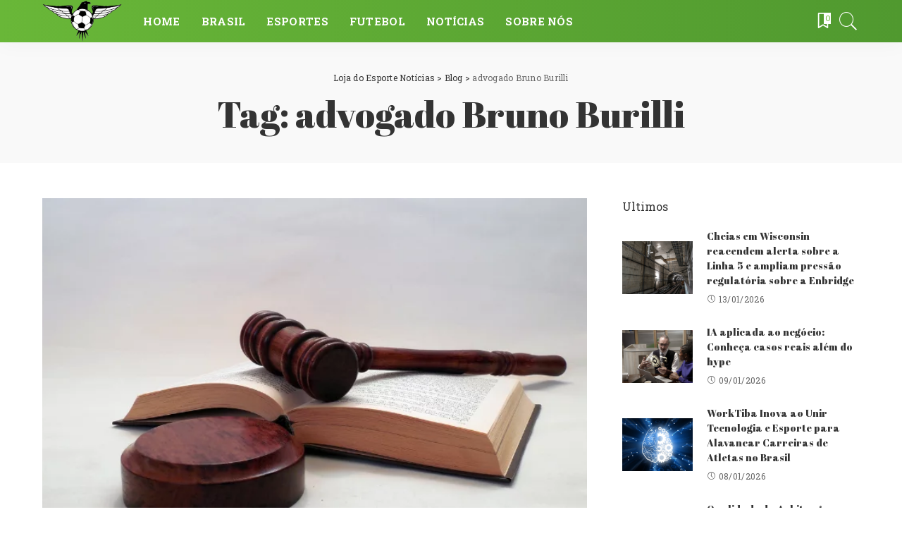

--- FILE ---
content_type: text/html; charset=UTF-8
request_url: https://lojadoesporte.com.br/tag/advogado-bruno-burilli
body_size: 21933
content:
<!DOCTYPE html><html lang="pt-BR" prefix="og: https://ogp.me/ns#"><head><script data-no-optimize="1">var litespeed_docref=sessionStorage.getItem("litespeed_docref");litespeed_docref&&(Object.defineProperty(document,"referrer",{get:function(){return litespeed_docref}}),sessionStorage.removeItem("litespeed_docref"));</script> <meta charset="UTF-8"><meta http-equiv="X-UA-Compatible" content="IE=edge"><meta name="viewport" content="width=device-width, initial-scale=1"><link rel="profile" href="https://gmpg.org/xfn/11"><title>advogado Bruno Burilli - Loja do Esporte Notícias</title><meta name="robots" content="follow, noindex"/><meta property="og:locale" content="pt_BR" /><meta property="og:type" content="article" /><meta property="og:title" content="advogado Bruno Burilli - Loja do Esporte Notícias" /><meta property="og:url" content="https://lojadoesporte.com.br/tag/advogado-bruno-burilli" /><meta property="og:site_name" content="Loja do Esporte Notícias" /><meta name="twitter:card" content="summary_large_image" /><meta name="twitter:title" content="advogado Bruno Burilli - Loja do Esporte Notícias" /><meta name="twitter:label1" content="Posts" /><meta name="twitter:data1" content="1" /> <script type="application/ld+json" class="rank-math-schema-pro">{"@context":"https://schema.org","@graph":[{"@type":"Person","@id":"https://lojadoesporte.com.br/#person","name":"Loja do Esporte Not\u00edcias","image":{"@type":"ImageObject","@id":"https://lojadoesporte.com.br/#logo","url":"https://lojadoesporte.com.br/wp-content/uploads/2023/02/ball-eagle-vectorportal.png","contentUrl":"https://lojadoesporte.com.br/wp-content/uploads/2023/02/ball-eagle-vectorportal.png","caption":"Loja do Esporte Not\u00edcias","inLanguage":"pt-BR","width":"660","height":"349"}},{"@type":"WebSite","@id":"https://lojadoesporte.com.br/#website","url":"https://lojadoesporte.com.br","name":"Loja do Esporte Not\u00edcias","alternateName":"Loja do Esporte","publisher":{"@id":"https://lojadoesporte.com.br/#person"},"inLanguage":"pt-BR"},{"@type":"CollectionPage","@id":"https://lojadoesporte.com.br/tag/advogado-bruno-burilli#webpage","url":"https://lojadoesporte.com.br/tag/advogado-bruno-burilli","name":"advogado Bruno Burilli - Loja do Esporte Not\u00edcias","isPartOf":{"@id":"https://lojadoesporte.com.br/#website"},"inLanguage":"pt-BR"}]}</script> <link rel="preconnect" href="https://fonts.gstatic.com" crossorigin><link rel="preload" as="style" onload="this.onload=null;this.rel='stylesheet'" href="https://fonts.googleapis.com/css?family=Lato%3A100%2C300%2C400%2C700%2C900%2C100italic%2C300italic%2C400italic%2C700italic%2C900italic%7CAbril+Fatface%3A400%7CRoboto+Slab%3A700%2C400%7CMontserrat%3A500%7CRoboto+Condensed%3A400&amp;display=swap" crossorigin><noscript><link rel="stylesheet" href="https://fonts.googleapis.com/css?family=Lato%3A100%2C300%2C400%2C700%2C900%2C100italic%2C300italic%2C400italic%2C700italic%2C900italic%7CAbril+Fatface%3A400%7CRoboto+Slab%3A700%2C400%7CMontserrat%3A500%7CRoboto+Condensed%3A400&amp;display=swap"></noscript><link rel='dns-prefetch' href='//fonts.googleapis.com' /><link rel="alternate" type="application/rss+xml" title="Feed para Loja do Esporte Notícias &raquo;" href="https://lojadoesporte.com.br/feed" /><link rel="alternate" type="application/rss+xml" title="Feed de comentários para Loja do Esporte Notícias &raquo;" href="https://lojadoesporte.com.br/comments/feed" /><link rel="alternate" type="application/rss+xml" title="Feed de tag para Loja do Esporte Notícias &raquo; advogado Bruno Burilli" href="https://lojadoesporte.com.br/tag/advogado-bruno-burilli/feed" /> <script type="application/ld+json">{"@context":"https://schema.org","@type":"Organization","legalName":"Loja do Esporte Not\u00edcias","url":"https://lojadoesporte.com.br/","logo":"https://lojadoesporte.com.br/wp-content/uploads/2023/02/ball-eagle-vectorportal.png"}</script> <style id='wp-img-auto-sizes-contain-inline-css'>img:is([sizes=auto i],[sizes^="auto," i]){contain-intrinsic-size:3000px 1500px}
/*# sourceURL=wp-img-auto-sizes-contain-inline-css */</style><style id="litespeed-ccss">ul{box-sizing:border-box}:root{--wp--preset--font-size--normal:16px;--wp--preset--font-size--huge:42px}.screen-reader-text{border:0;clip:rect(1px,1px,1px,1px);clip-path:inset(50%);height:1px;margin:-1px;overflow:hidden;padding:0;position:absolute;width:1px;word-wrap:normal!important}:root{--wp--preset--aspect-ratio--square:1;--wp--preset--aspect-ratio--4-3:4/3;--wp--preset--aspect-ratio--3-4:3/4;--wp--preset--aspect-ratio--3-2:3/2;--wp--preset--aspect-ratio--2-3:2/3;--wp--preset--aspect-ratio--16-9:16/9;--wp--preset--aspect-ratio--9-16:9/16;--wp--preset--color--black:#000;--wp--preset--color--cyan-bluish-gray:#abb8c3;--wp--preset--color--white:#fff;--wp--preset--color--pale-pink:#f78da7;--wp--preset--color--vivid-red:#cf2e2e;--wp--preset--color--luminous-vivid-orange:#ff6900;--wp--preset--color--luminous-vivid-amber:#fcb900;--wp--preset--color--light-green-cyan:#7bdcb5;--wp--preset--color--vivid-green-cyan:#00d084;--wp--preset--color--pale-cyan-blue:#8ed1fc;--wp--preset--color--vivid-cyan-blue:#0693e3;--wp--preset--color--vivid-purple:#9b51e0;--wp--preset--gradient--vivid-cyan-blue-to-vivid-purple:linear-gradient(135deg,rgba(6,147,227,1) 0%,#9b51e0 100%);--wp--preset--gradient--light-green-cyan-to-vivid-green-cyan:linear-gradient(135deg,#7adcb4 0%,#00d082 100%);--wp--preset--gradient--luminous-vivid-amber-to-luminous-vivid-orange:linear-gradient(135deg,rgba(252,185,0,1) 0%,rgba(255,105,0,1) 100%);--wp--preset--gradient--luminous-vivid-orange-to-vivid-red:linear-gradient(135deg,rgba(255,105,0,1) 0%,#cf2e2e 100%);--wp--preset--gradient--very-light-gray-to-cyan-bluish-gray:linear-gradient(135deg,#eee 0%,#a9b8c3 100%);--wp--preset--gradient--cool-to-warm-spectrum:linear-gradient(135deg,#4aeadc 0%,#9778d1 20%,#cf2aba 40%,#ee2c82 60%,#fb6962 80%,#fef84c 100%);--wp--preset--gradient--blush-light-purple:linear-gradient(135deg,#ffceec 0%,#9896f0 100%);--wp--preset--gradient--blush-bordeaux:linear-gradient(135deg,#fecda5 0%,#fe2d2d 50%,#6b003e 100%);--wp--preset--gradient--luminous-dusk:linear-gradient(135deg,#ffcb70 0%,#c751c0 50%,#4158d0 100%);--wp--preset--gradient--pale-ocean:linear-gradient(135deg,#fff5cb 0%,#b6e3d4 50%,#33a7b5 100%);--wp--preset--gradient--electric-grass:linear-gradient(135deg,#caf880 0%,#71ce7e 100%);--wp--preset--gradient--midnight:linear-gradient(135deg,#020381 0%,#2874fc 100%);--wp--preset--font-size--small:13px;--wp--preset--font-size--medium:20px;--wp--preset--font-size--large:36px;--wp--preset--font-size--x-large:42px;--wp--preset--spacing--20:.44rem;--wp--preset--spacing--30:.67rem;--wp--preset--spacing--40:1rem;--wp--preset--spacing--50:1.5rem;--wp--preset--spacing--60:2.25rem;--wp--preset--spacing--70:3.38rem;--wp--preset--spacing--80:5.06rem;--wp--preset--shadow--natural:6px 6px 9px rgba(0,0,0,.2);--wp--preset--shadow--deep:12px 12px 50px rgba(0,0,0,.4);--wp--preset--shadow--sharp:6px 6px 0px rgba(0,0,0,.2);--wp--preset--shadow--outlined:6px 6px 0px -3px rgba(255,255,255,1),6px 6px rgba(0,0,0,1);--wp--preset--shadow--crisp:6px 6px 0px rgba(0,0,0,1)}:root{--g-color:#ff8763}html,body,div,span,h1,h2,h4,p,a,abbr,ul,li,form,label{font-family:inherit;font-size:100%;font-weight:inherit;font-style:inherit;line-height:inherit;margin:0;padding:0;vertical-align:baseline;border:0;outline:0}html{font-family:'Poppins',sans-serif;font-size:16px;line-height:1.7;overflow-x:hidden;color:#333;text-size-adjust:100%;-webkit-text-size-adjust:100%;-ms-text-size-adjust:100%}*{-moz-box-sizing:border-box;-webkit-box-sizing:border-box;box-sizing:border-box}:before,:after{-moz-box-sizing:border-box;-webkit-box-sizing:border-box;box-sizing:border-box}.site{position:relative;display:block}.site-wrap,.site-content{position:relative;display:block;margin:0;padding:0}.site-wrap *{text-rendering:optimizeLegibility;-webkit-font-smoothing:antialiased;-moz-osx-font-smoothing:grayscale}input{overflow:visible}a{text-decoration:none;color:inherit;background-color:transparent}abbr[title]{text-decoration:none}img{max-width:100%;height:auto;vertical-align:middle;border-style:none;object-fit:cover}svg:not(:root){overflow:hidden}.svg-icon{width:22px;max-width:22px;height:22px;max-height:22px}input{margin:0;text-transform:none;outline:none!important}[type=submit]{-webkit-appearance:button}[type=submit]::-moz-focus-inner{padding:0;border-style:none}[type=submit]:-moz-focusring{outline:ButtonText dotted 1px}:-webkit-autofill{-webkit-box-shadow:0 0 0 30px #fafafa inset!important}[type=search]{outline-offset:-2px;-webkit-appearance:textfield}[type=search]::-webkit-search-cancel-button,[type=search]::-webkit-search-decoration{-webkit-appearance:none}::-webkit-file-upload-button{font:inherit;-webkit-appearance:button}body{font-size:inherit;display:block;margin:0;color:inherit}body:not([data-theme=dark]){background:#fff}.clearfix:before,.clearfix:after{display:table;clear:both;content:' '}ul{list-style:none}input::-webkit-file-upload-button{font-size:15px;padding:7px 15px;color:#fff;border:none;-webkit-border-radius:4px;border-radius:4px;outline:none;background-color:#333;box-shadow:none}.screen-reader-text{position:absolute!important;overflow:hidden;clip:rect(1px,1px,1px,1px);width:1px;height:1px;margin:-1px;padding:0;word-wrap:normal!important;border:0;clip-path:inset(50%)}.off-canvas-inner::-webkit-scrollbar{width:4px}.off-canvas-inner::-webkit-scrollbar-track{-webkit-border-radius:10px;border-radius:10px;background:rgba(255,255,255,.1);box-shadow:inset 0 0 6px rgba(0,0,0,.1)}.off-canvas-inner::-webkit-scrollbar-thumb{-webkit-border-radius:10px;border-radius:10px;background-color:#333}input::-webkit-input-placeholder{font-size:.9em;opacity:.7;color:currentColor}.rbi{font-family:'ruby-icon'!important;font-weight:400;font-style:normal;font-variant:normal;text-transform:none;speak:none;-webkit-font-smoothing:antialiased;-moz-osx-font-smoothing:grayscale}.rbi-search-light:before{content:'\e618'}.rbi-facebook:before{content:''}.rbi-twitter:before{content:''}.rbi-clock:before{content:''}.rbi-instagram:before{content:''}.rbi-youtube-o:before{content:'\e92d'}.rb-row{display:flex;display:-webkit-flex;-webkit-flex-flow:row wrap;flex-flow:row wrap;justify-content:flex-start}[class^=rb-col],[class*=rb-col]{display:flex;display:-webkit-flex;flex-flow:row wrap;min-width:0}[class^=rb-col]>.p-wrap,[class*=rb-col]>.p-wrap{flex-grow:1}.rb-m20-gutter{margin-right:20px;margin-left:20px}.rb-p20-gutter{padding-right:20px;padding-left:20px}.rb-col-m12{flex:0 0 100%;max-width:100%}h1,h2,h4,.h4,.h6{font-family:'Quicksand',sans-serif;font-weight:700;-ms-word-wrap:break-word;word-wrap:break-word}h1{font-size:2.5rem;line-height:1.15}h2{font-size:1.625rem;line-height:1.25}h4,.h4{font-size:1rem;line-height:1.45}.h6{font-size:.875rem;line-height:1.5}.is-hidden{display:none!important}input[type=search]{font-family:'Montserrat',sans-serif;font-size:.875rem;font-weight:400;line-height:22px;max-width:100%;padding:10px 25px;white-space:nowrap;border:none;outline:none!important;background-color:rgba(0,0,0,.025);-webkit-box-shadow:none!important;box-shadow:none!important}input[type=submit]{font-family:'Montserrat',sans-serif;font-size:12px;font-weight:600;line-height:40px;padding:0 40px;white-space:nowrap;color:#fff;border:none;-webkit-border-radius:0;border-radius:0;outline:none!important;background:0 0;background-color:#333;-moz-box-shadow:none!important;-webkit-box-shadow:none!important;box-shadow:none!important}.load-animation{position:absolute;z-index:992;top:0;right:0;bottom:0;left:0;background-color:transparent;background-image:url('/wp-content/themes/pixwell/assets/images/loading.svg');background-repeat:no-repeat;background-position:center;background-size:50px}.live-search-animation{top:0;right:0;bottom:auto;left:auto;display:none;width:56px;height:56px;background-color:transparent!important;background-size:26px}label{font-size:.85rem;line-height:1.7}.p-classic .p-feat{flex-basis:100%;flex-grow:1}.rbc-container{position:static;display:block;max-width:1200px;margin-right:auto;margin-left:auto}.rbc-wrap{display:flex;display:-webkit-flex;flex-flow:row nowrap}.rbc-sidebar{position:relative;display:flex;display:-webkit-flex;flex-flow:column nowrap}.rbc-content{display:flex;display:-webkit-flex;align-content:flex-start;align-items:flex-start;flex-flow:row wrap}.content-wrap{position:relative;width:100%}.rbc-content-section .rbc-content{flex:0 0 66.66%;width:66.66%;max-width:66.66%}.rbc-content-section .rbc-sidebar{flex:0 0 33.33%;width:33.33%;max-width:33.33%;padding-left:50px}.wrap{position:relative}.site-wrap .wrap{margin-top:50px;margin-bottom:50px}.content-inner{position:relative}.archive-content .content-inner{margin-bottom:-35px}.btn-toggle-wrap{position:relative;z-index:99;height:100%;padding-right:20px}.btn-toggle{position:relative;display:block;overflow:hidden;width:40px;height:100%}.btn-toggle .off-canvas-toggle{position:absolute;z-index:20;top:0;left:0;display:block;width:100%;height:100%}.icon-toggle{font-size:0;position:absolute;top:50%;left:0;display:block;width:100%;height:1px;min-height:1px;color:inherit;background-color:currentColor;-webkit-touch-callout:none}.icon-toggle:before,.icon-toggle:after{position:absolute;left:0;width:75%;height:100%;min-height:1px;content:'';background-color:currentColor}.icon-toggle:before{-webkit-transform:translateY(-7px);transform:translateY(-7px)}.icon-toggle:after{-webkit-transform:translateY(7px);transform:translateY(7px)}.header-wrap{position:relative;display:block}.navbar-wrap{position:relative;z-index:999;display:block}.navbar-inner{position:relative;display:flex;display:-webkit-flex;align-items:stretch;flex-flow:row nowrap;justify-content:space-between;max-width:100%;min-height:60px}.navbar-left{display:flex;display:-webkit-flex;align-items:center;flex:1;flex-flow:row nowrap}.navbar-right{position:relative;display:flex;display:-webkit-flex;align-items:stretch;flex-flow:row nowrap;justify-content:flex-end}.navbar-right>*{position:static;display:flex;display:-webkit-flex;align-items:center;flex-flow:row nowrap;margin-left:7px}.navbar-right>*:first-child{margin-left:0}.header-1 .navbar-wrap{-webkit-box-shadow:0 4px 30px rgba(0,0,0,.03);box-shadow:0 4px 30px rgba(0,0,0,.03)}.main-menu>li{display:block;float:left}.main-menu>li>a{font-family:'Quicksand',sans-serif;font-size:16px;font-weight:600;position:relative;display:flex;display:-webkit-flex;align-items:center;flex-wrap:nowrap;height:60px;padding:0 15px;white-space:nowrap;letter-spacing:.02em}.navbar-inner .logo-wrap{display:flex;display:-webkit-flex;max-height:100%;margin-right:15px}.is-logo-image.logo-wrap a{display:block}.logo-wrap img{display:block;width:auto;max-height:60px;object-fit:cover}.bookmark-section .bookmark-link,.header-wrap .search-icon{line-height:1;position:relative;display:flex;display:-webkit-flex;align-items:center;justify-content:center;min-width:26px;height:100%}.bookmark-link{font-size:22px}.header-wrap .search-icon{font-size:32px}.bookmark-icon{display:flex;display:-webkit-flex;align-items:flex-start}.rb-counter{font-size:.7rem;font-style:normal;line-height:1;display:flex;display:-webkit-flex;align-items:center;min-height:16px;margin-left:-10px;padding:0 2px;text-align:center;letter-spacing:0;color:#fff;background-color:#333}.header-lightbox{position:absolute;z-index:1000;top:calc(100% - 1px);right:0;left:auto;display:block;visibility:hidden;width:360px;padding:20px;-webkit-transform:translateY(10px);transform:translateY(10px);opacity:0;color:#333;border-top:4px solid;background-color:#fff;-webkit-box-shadow:0 4px 30px rgba(0,0,0,.03);box-shadow:0 4px 30px rgba(0,0,0,.03)}.main-menu-wrap{display:flex;display:-webkit-flex;flex-grow:1}.search-form{position:relative;display:block;max-width:460px;margin-right:auto;margin-left:auto}.search-form input[type=search]{line-height:36px;width:100%;padding-right:66px;border:none;-webkit-border-radius:0;border-radius:0}.search-form input[type=submit]{font-size:0;line-height:56px;position:absolute;z-index:9;top:0;right:0;bottom:auto;left:auto;display:block;width:56px;height:100%;padding:0;text-align:center;text-indent:-9999px;background-color:transparent!important}.search-form .screen-reader-text{display:none!important}.search-form:after{font-family:'ruby-icon'!important;font-size:24px;line-height:56px;position:absolute;z-index:10;top:0;right:0;bottom:0;left:auto;width:56px;height:100%;content:'\e618';text-align:center;opacity:.5;color:currentColor;-webkit-border-radius:0!important;border-radius:0!important}.navbar-search-popup.header-lightbox{padding:0}.navbar-search-popup .search-form input[type=search]{font-size:.85rem;background-color:transparent}.rb-menu a>span{line-height:1.3;position:relative;display:flex;display:-webkit-flex}.rb-menu a>span:before{position:absolute;bottom:0;left:0;width:0;height:4px;content:'';opacity:.2!important;background-color:currentColor}#mobile-navbar{display:none;margin:0;padding:0}.mobile-navbar{margin:0;padding:0}.mobile-navbar .btn-toggle-wrap{position:relative;display:flex;display:-webkit-flex;padding-right:10px}.logo-mobile-wrap{z-index:1;display:flex;display:-webkit-flex;justify-content:center;max-width:100%;height:100%;max-height:100%;margin-right:auto;margin-left:auto}.logo-mobile-wrap a{display:flex;display:-webkit-flex;align-items:center;justify-content:center;height:100%;max-height:100%}.logo-mobile-wrap img{display:inline-flex;display:-webkit-inline-flex;width:auto;max-height:100%;object-fit:contain}.mobile-nav-inner{position:relative;display:flex;display:-webkit-flex;align-items:stretch;flex-wrap:nowrap;justify-content:space-between;height:60px}.m-nav-right{position:relative;z-index:99;display:flex;display:-webkit-flex;align-items:center;flex-flow:row nowrap;justify-content:flex-end}.m-nav-right>*{position:static;display:flex;display:-webkit-flex;height:100%}.m-nav-right a,.m-nav-right .btn-toggle-wrap{padding-left:10px}.mobile-logo-left .mobile-nav-inner{justify-content:flex-start}.m-nav-centered{position:absolute;z-index:0;top:0;right:0;bottom:0;left:0;display:flex;display:-webkit-flex}.m-nav-centered>*{z-index:999}.mobile-logo-left .m-nav-centered{position:relative;top:auto;right:auto;bottom:auto;left:0;align-items:flex-start;flex-grow:0;justify-content:flex-start;height:100%}.mobile-logo-left .m-nav-centered>*{justify-content:flex-start;height:100%;margin-left:0}.mobile-logo-left .m-nav-right{margin-left:auto}.mobile-logo-left .mobile-navbar .icon-toggle:before,.mobile-logo-left .mobile-navbar .icon-toggle:after{right:0;left:auto}.mobile-logo-left .mobile-navbar .off-canvas-trigger{padding-right:0}.off-canvas-wrap{position:fixed;z-index:9900;top:0;bottom:0;left:0;visibility:hidden;overflow:hidden;width:320px;height:100%;-webkit-transform:translate3d(-100%,0,0);transform:translate3d(-100%,0,0);background-color:#333;box-shadow:0 0 30px rgba(0,0,0,.07)}.off-canvas-holder{display:flex;display:-webkit-flex;overflow:hidden;flex-flow:column nowrap;height:100%;padding-bottom:60px}.off-canvas-holder:before{position:absolute;top:auto;right:20px;bottom:50px;left:auto;display:block;width:40px;height:60px;content:'';opacity:.2;background-color:transparent;background-image:radial-gradient(currentColor 1px,transparent 1px);background-position:1px 1px;background-size:5px 5px}.off-canvas-inner{position:relative;display:flex;display:-webkit-flex;overflow-x:hidden;overflow-y:auto;flex-flow:column nowrap;padding:20px}.site-mask{position:fixed;z-index:9801;top:-200%;left:0;display:block;visibility:hidden;width:100%;height:100%;background:0 0}.close-panel-wrap{position:absolute;z-index:100;top:5px;right:5px;bottom:auto;left:auto}#off-canvas-close-btn{line-height:32px;position:relative;display:block;width:32px;height:32px;text-align:center;opacity:.7;color:#fff;background-color:rgba(255,255,255,.15)}.btn-close{position:relative;display:block;width:100%;height:100%}.btn-close:before{position:absolute;top:50%;left:50%;display:block;width:20px;height:1px;margin-top:-1px;margin-left:-10px;content:'';-webkit-transform:rotate(-45deg);transform:rotate(-45deg);background-color:#fff}.btn-close:after{position:absolute;top:50%;left:50%;display:block;width:20px;height:1px;margin-top:-1px;margin-left:-10px;content:'';-webkit-transform:rotate(45deg);transform:rotate(45deg);background-color:#fff}.off-canvas-header .inner-bottom{position:relative;display:flex;display:-webkit-flex;align-items:center;justify-content:space-between;width:100%}.off-canvas-header .inner-bottom>*{display:flex;display:-webkit-flex;margin-top:25px}.off-canvas-header .inner-bottom-right>*{margin-left:7px}.off-canvas-header .inner-bottom-right>*:first-child{margin-left:0}.off-canvas-social a{font-size:20px;line-height:32px;display:inline-block;width:32px;text-align:center}.off-canvas-menu{position:relative;display:block}.off-canvas-menu li{position:relative}.off-canvas-menu>li>a{font-family:'Quicksand',sans-serif;font-size:16px;font-weight:700;white-space:nowrap;letter-spacing:.02em}.off-canvas-menu a{line-height:1;display:flex;display:-webkit-flex;align-items:center;flex-flow:row nowrap;justify-content:space-between}.off-canvas-menu a>span{margin-top:7px;margin-bottom:7px}.off-canvas-menu>li>a>span{margin-top:10px;margin-bottom:10px}.off-canvas-header{position:relative;display:block;padding:60px 20px 20px;text-align:center;background-repeat:no-repeat;background-position:center;background-size:cover}.off-canvas-header:before{position:absolute;top:0;right:0;bottom:0;left:0;content:'';background-color:rgba(0,0,0,.4)}.off-canvas-header .header-inner{position:relative;z-index:10}.off-canvas-logo{display:block;max-width:100%;margin:0 auto 20px auto}.off-canvas-logo img{line-height:0;display:inline-block;width:auto;max-height:90px}.p-list,.p-classic{margin-bottom:35px}.p-feat-holder{position:relative;display:block}.p-feat{position:relative;display:block;overflow:hidden}.rb-iwrap{position:relative;display:block;margin:0!important;padding-bottom:67.56%}.rb-iwrap.pc-75{padding-bottom:75%}.rb-iwrap img{position:absolute;top:0;right:0;bottom:0;left:0;width:100%;height:100%;margin:0;object-fit:cover;object-position:center;-webkit-object-position:center}.p-cat-info{font-family:'Montserrat',sans-serif;font-size:11px;font-weight:600;line-height:0;position:absolute;z-index:4;top:auto;right:0;bottom:0;left:0;display:flex;display:-webkit-flex;align-items:center;flex-flow:row wrap;padding:0 12px 12px}.is-fmask .p-feat .p-cat-info.is-absolute:before{position:absolute;z-index:-1;top:-20px;right:0;bottom:0;left:0;height:auto;content:'';background:-webkit-gradient(linear,left top,left bottom,color-stop(0%,rgba(0,0,0,0)),color-stop(100%,rgba(0,0,0,.5)));background:-webkit-linear-gradient(top,rgba(0,0,0,0) 0%,rgba(0,0,0,.5) 100%);background:linear-gradient(to bottom,rgba(0,0,0,0) 0%,rgba(0,0,0,.5) 100%)}.p-cat-info>*{display:inline-flex;display:-webkit-inline-flex;margin-bottom:3px}.cat-info-el{line-height:1;margin-right:3px;white-space:nowrap;letter-spacing:.0215rem;color:inherit}.p-cat-info .cat-info-el:last-child{margin-right:0}.p-url,.p-wrap .p-url{font-family:inherit;font-weight:inherit;line-height:inherit;display:inline;margin:0;padding:0;letter-spacing:inherit;text-transform:inherit;word-break:break-word;color:inherit;text-decoration-line:underline;text-decoration-color:transparent;-webkit-text-decoration-color:transparent;-moz-text-decoration-color:transparent}.p-footer{display:flex;display:-webkit-flex;align-items:center;flex-flow:row nowrap;flex-grow:1;margin-top:15px}.no-avatar .p-footer{margin-top:8px}.p-meta-info{font-family:'Montserrat',sans-serif;font-size:11px;font-weight:500;line-height:1;display:flex;display:-webkit-flex;align-items:center;flex:1;flex-flow:row wrap;letter-spacing:.0215rem;color:#666}.meta-info-el{display:flex;display:-webkit-flex;align-items:center;flex-flow:row wrap;min-height:1.375rem}.meta-info-el>*{display:flex;display:-webkit-flex;align-items:center;flex-flow:row wrap}.meta-info-el:before{width:0;height:6px;margin-right:7px;margin-left:7px;content:'';letter-spacing:0;opacity:.2;border-left:2px solid}.meta-info-el:first-child:before{display:none!important}.meta-info-el i{margin-right:3px}.p-classic .p-feat{margin-bottom:15px}.p-classic .p-feat-holder{display:flex;display:-webkit-flex;flex-flow:column nowrap;max-width:100%}.p-list-4 .p-footer{margin-top:5px}.p-list-4.p-list{position:relative;display:flex;display:-webkit-flex;align-items:center;margin-bottom:25px}.p-list-4 .col-left{flex-shrink:0;width:100px;height:auto;margin-right:20px}.p-list-4 .col-right{flex-grow:1}.rb-cookie{position:fixed;z-index:9990;bottom:15px;left:15px;display:none;visibility:hidden;width:300px;padding:15px 20px;opacity:0;color:#fff;background-color:#333;-webkit-box-shadow:0 4px 30px rgba(0,0,0,.07);box-shadow:0 4px 30px rgba(0,0,0,.07)}.rb-cookie p{font-size:.775rem}.rb-cookie .cookie-content a{text-decoration:underline}.rb-cookie .cookie-footer{display:block;margin-top:10px;text-align:right}.rb-cookie .cookie-accept{font-family:'Montserrat',sans-serif;font-size:12px;font-weight:600;line-height:26px;display:inline-block;padding:0 30px;white-space:nowrap;color:#fff;background-color:rgba(225,255,255,.2);box-shadow:none!important}p:empty{display:none}.breadcrumb{font-family:'Montserrat',sans-serif;font-size:12px;font-weight:600;line-height:inherit;position:relative;display:block;overflow:hidden;margin-bottom:12px;white-space:nowrap;letter-spacing:.015rem;text-overflow:ellipsis}.breadcrumb *{font-size:inherit;overflow:hidden;letter-spacing:inherit;text-overflow:ellipsis}.breadcrumb .current-item{-ms-word-wrap:break-word;word-wrap:break-word;color:#666}.breadcrumb a{display:inline!important;overflow:auto;margin:0}.header-holder{position:relative;display:block;overflow:hidden;padding:40px 0;text-align:center;background-color:rgba(0,0,0,.025)}.widget{position:relative;display:block;overflow:hidden}.sidebar-inner .widget{clear:both;width:100%;margin-bottom:50px}.widget_meta li,.widget_categories .cat-item,.widget_archive li{font-family:'Quicksand',sans-serif;font-size:14px;font-weight:500;position:relative;display:block;margin-bottom:15px}.widget_meta a:after,.widget_categories a:after,.widget_archive a:after{font-size:8px;line-height:0;position:absolute;top:50%;margin-top:-1px;margin-left:7px;content:'.................................................';letter-spacing:.75em;opacity:.4;color:inherit}.widget_meta a,.widget_categories a,.widget_archive a{font-weight:inherit;position:relative;color:inherit}.widget_archive>ul>li:last-child,.widget_categories>ul>li:last-child,.widget_meta>ul>li:last-child{margin-bottom:0}.widget-title,.widget .widget-title{position:relative;display:block;margin-bottom:20px}.widget-title:after{display:table;clear:both;content:''}.widget-post-1>*:last-child .p-wrap{margin-bottom:0;padding-bottom:0;border:none}.rb-masonry:nth-child(1){grid-area:e1;justify-self:stretch}.rb-masonry:nth-child(2){grid-area:e2}.rb-masonry:nth-child(3){grid-area:e3}.rb-masonry:nth-child(5){grid-area:e4}.rb-masonry:nth-child(5){grid-area:e5}.rb-masonry:nth-child(6){grid-area:e6}.rb-masonry:nth-child(7){grid-area:e7}.rb-masonry:nth-child(8){grid-area:e8}.rb-masonry:nth-child(9){grid-area:e9}.rb-masonry:nth-child(10){grid-area:e10}.rb-masonry:nth-child(11){grid-area:e11}.fw-widget-section .widget.widget_archive,.fw-widget-section .widget.widget_categories,.fw-widget-section .widget.widget_meta{display:none}.is-light-text,.is-light-text>*{color:#fff}.is-light-text .rb-counter{color:#333;background-color:#fff}.cat-icon-radius .cat-info-el{padding:4px 12px;color:#fff;-webkit-border-radius:0;border-radius:0;background-color:var(--g-color)}body:not([data-theme=dark]) .logo.dark{display:none!important}@media only screen and (max-width:991px){h1{font-size:2rem;line-height:1.2}h2{font-size:1.5rem;line-height:1.3}.rbc-wrap{flex-flow:row wrap}.rbc-content-section .rbc-content{flex:0 0 100%;width:100%;max-width:100%}.rbc-content-section .rbc-sidebar{flex:0 0 100%;width:100%;max-width:100%;margin-top:60px;padding-right:0;padding-left:0}.sidebar-inner{display:block;width:100%!important;max-width:480px;margin-right:auto;margin-left:auto}#mobile-navbar,.mobile-navbar{display:block}.navbar-inner{display:none!important}.header-holder{padding:30px 0}}@media only screen and (max-width:767px){body{overflow-x:hidden}.site-wrap .wrap{margin-top:35px;margin-bottom:35px}.rb-p20-gutter{padding-right:15px;padding-left:15px}h1{font-size:1.5rem;line-height:1.3}h2{font-size:1.15rem}h4,.h4{font-size:.935rem}.h6{font-size:.775rem}input[type=search]{padding-right:15px;padding-left:15px}.p-footer{margin-top:10px}.no-avatar .p-footer{margin-top:5px}.p-list-4 .col-left{margin-right:15px}.header-holder{padding:25px 0}.rb-cookie{right:0;bottom:0;left:0;width:100%;padding:10px 15px;-webkit-border-radius:0!important;border-radius:0!important}.rb-cookie .cookie-footer{margin-top:10px;text-align:center}.rb-cookie .cookie-content{text-align:center}.rb-cookie .cookie-accept{line-height:26px;padding:0 30px}.rbc-content-section .rbc-sidebar{margin-top:35px}.sidebar-inner .widget{margin-bottom:35px}.header-holder .breadcrumb{margin-bottom:5px}.off-canvas-header .inner-bottom>*{margin-top:15px}}@media only screen and (max-width:479px){.off-canvas-wrap{width:300px}h1{font-size:1.25em;line-height:1.35}h2{font-size:1.05rem;line-height:1.35}h4,.h4{font-size:.85em;line-height:1.5}.meta-info-el:before{margin-right:5px;margin-left:5px}.widget-title{margin-bottom:20px}.p-list,.p-classic{margin-bottom:25px}.p-classic .p-feat{margin-bottom:10px}.p-cat-info>*{font-size:.95em}.load-animation{background-size:32px}.header-holder{padding:15px 0}.off-canvas-holder:before{right:15px;bottom:15px}.archive-content .content-inner{margin-bottom:-25px}.header-lightbox{width:310px}.off-canvas-header{padding-top:45px}}@media only screen and (min-width:992px){.p-list{margin-bottom:40px}.p-classic{margin-bottom:50px}.archive-content.layout-classic .content-inner{margin-bottom:-50px}.p-classic .p-cat-info.is-absolute{padding:0 15px 15px}.p-classic .p-feat{margin-bottom:20px}}@media screen and (min-width:992px) and (-ms-high-contrast:active),(-ms-high-contrast:none){h1,h2,h4,.h4,.h6{max-width:100%}[class^=rb-col]>.p-wrap,[class*=rb-col]>.p-wrap{width:100%}.navbar-search-form .search-form input[type=search]{line-height:54px}.rb-iwrap img{position:absolute;top:auto;right:-9999px;bottom:auto;left:-9999px;width:auto;min-width:100%;max-width:none;height:auto;min-height:100%;margin:0 auto}.rbc-content-section .rbc-sidebar{display:block}.p-header{max-width:100%}[class^=rb-col]>.p-wrap,[class*=rb-col]>.p-wrap{width:100%}.p-url,.p-wrap .p-url{-ms-word-wrap:break-word}.p-classic .p-feat-holder{-ms-flex-direction:row}.layout-grid:not(.is-wide) .rb-masonry:nth-child(1){grid-area:e1;-ms-grid-column-align:stretch;-ms-grid-row:1;-ms-grid-column:3;-ms-grid-column-span:2}.layout-grid:not(.is-wide) .rb-masonry:nth-child(2){grid-area:e2;-ms-grid-row:1;-ms-grid-column:1;-ms-grid-column-span:2}.layout-grid:not(.is-wide) .rb-masonry:nth-child(3){grid-area:e3;-ms-grid-row:1;-ms-grid-column:5;-ms-grid-column-span:2}.layout-grid:not(.is-wide) .rb-masonry:nth-child(4){grid-area:e4;-ms-grid-row:1;-ms-grid-column:7;-ms-grid-column-span:1}.layout-grid:not(.is-wide) .rb-masonry:nth-child(5){grid-area:e5;-ms-grid-row:1;-ms-grid-column:8;-ms-grid-column-span:1}.layout-grid:not(.is-wide) .rb-masonry:nth-child(6){grid-area:e6;-ms-grid-row:2;-ms-grid-column:3;-ms-grid-column-span:1}.layout-grid:not(.is-wide) .rb-masonry:nth-child(7){grid-area:e7;-ms-grid-row:2;-ms-grid-column:4;-ms-grid-column-span:1}.layout-grid:not(.is-wide) .rb-masonry:nth-child(8){grid-area:e8;-ms-grid-row:2;-ms-grid-column:7;-ms-grid-column-span:2}.layout-grid.is-wide .rb-masonry:nth-child(1){grid-area:e1;-ms-grid-column-align:stretch;-ms-grid-row:1;-ms-grid-column:1;-ms-grid-column-span:1}.layout-grid.is-wide .rb-masonry:nth-child(2){grid-area:e2;-ms-grid-row:1;-ms-grid-column:2;-ms-grid-column-span:2}.layout-grid.is-wide .rb-masonry:nth-child(6){grid-area:e6;-ms-grid-row:2;-ms-grid-column:4;-ms-grid-column-span:1}.layout-grid.is-wide .rb-masonry:nth-child(7){grid-area:e7;-ms-grid-row:2;-ms-grid-column:5;-ms-grid-column-span:1}.layout-grid.is-wide .rb-masonry:nth-child(3){grid-area:e3;-ms-grid-row:1;-ms-grid-column:6;-ms-grid-column-span:2}.layout-grid.is-wide .rb-masonry:nth-child(4){grid-area:e4;-ms-grid-row:1;-ms-grid-column:8;-ms-grid-column-span:1}.layout-grid.is-wide .rb-masonry:nth-child(5){grid-area:e5;-ms-grid-row:1;-ms-grid-column:9;-ms-grid-column-span:1}.layout-grid.is-wide .rb-masonry:nth-child(8){grid-area:e8;-ms-grid-row:2;-ms-grid-column:8;-ms-grid-column-span:2}.layout-grid.is-wide .rb-masonry:nth-child(9){grid-area:e9;-ms-grid-row:1;-ms-grid-column:4;-ms-grid-column-span:2}.layout-grid.is-wide .rb-masonry:nth-child(11){grid-area:e11;-ms-grid-row:1;-ms-grid-column:10;-ms-grid-column-span:1}.rb-masonry:nth-child(10){grid-area:e10;-ms-grid-row:2;-ms-grid-column:1;-ms-grid-column-span:1}}html{font-family:Lato;font-weight:400}h1{font-family:Abril Fatface;font-weight:400}h2{font-family:Abril Fatface;font-weight:400}h4,.h4{font-family:Abril Fatface;font-weight:400}.h6{font-family:Abril Fatface;font-weight:400}.p-cat-info{font-family:Roboto Slab;font-weight:700;text-transform:uppercase;font-size:10px}.p-meta-info{font-family:Roboto Slab;font-weight:400;font-size:12px}.breadcrumb{font-family:Roboto Slab;font-weight:400}.main-menu>li>a,.off-canvas-menu>li>a{font-family:Roboto Slab;font-weight:700;text-transform:uppercase;font-size:15px}.widget-title,.widget .widget-title{font-family:Roboto Slab;font-weight:400;font-size:16px}.navbar-wrap:not(.transparent-navbar-wrap){background-color:#69b738;background-image:linear-gradient(90deg,#69b738,#50992f)}.navbar-wrap:not(.transparent-navbar-wrap){color:#fff}.header-wrap:not(.header-float) .navbar-wrap .rb-counter{background-color:#fff}.header-wrap .navbar-wrap:not(.transparent-navbar-wrap) .rb-counter,.header-wrap:not(.header-float) .navbar-wrap .rb-counter{color:#69b738}.mobile-nav-inner{background-color:#e00025;background-image:linear-gradient(90deg,#e00025,#1c1213);color:#fff}.off-canvas-header{background-image:url("https://tf01.themeruby.com/sport/wp-content/uploads/sites/6/2020/03/lf-bg.jpg")}.off-canvas-wrap{background-color:#cc0223!important}a.off-canvas-logo img{max-height:60px}:root{--g-color:#e00025}.rb-cookie .cookie-accept,input[type=submit]{font-family:Roboto Slab}.rb-cookie .cookie-accept,input[type=submit]{font-weight:700}input[type=search]{font-family:Montserrat}.widget_meta li,.widget_categories .cat-item,.widget_archive li{font-family:Lato}h1{font-size:52px}@media only screen and (max-width:1024px){h1{font-size:34px}}@media only screen and (max-width:991px){h1{font-size:34px}}@media only screen and (max-width:767px){h1{font-size:28px}}</style><link rel="preload" data-asynced="1" data-optimized="2" as="style" onload="this.onload=null;this.rel='stylesheet'" href="https://lojadoesporte.com.br/wp-content/litespeed/ucss/8487fd930c89a4d871a1707be20f6689.css?ver=52435" /><script data-optimized="1" type="litespeed/javascript" data-src="https://lojadoesporte.com.br/wp-content/plugins/litespeed-cache/assets/js/css_async.min.js"></script> <style id='wp-block-paragraph-inline-css'>.is-small-text{font-size:.875em}.is-regular-text{font-size:1em}.is-large-text{font-size:2.25em}.is-larger-text{font-size:3em}.has-drop-cap:not(:focus):first-letter{float:left;font-size:8.4em;font-style:normal;font-weight:100;line-height:.68;margin:.05em .1em 0 0;text-transform:uppercase}body.rtl .has-drop-cap:not(:focus):first-letter{float:none;margin-left:.1em}p.has-drop-cap.has-background{overflow:hidden}:root :where(p.has-background){padding:1.25em 2.375em}:where(p.has-text-color:not(.has-link-color)) a{color:inherit}p.has-text-align-left[style*="writing-mode:vertical-lr"],p.has-text-align-right[style*="writing-mode:vertical-rl"]{rotate:180deg}
/*# sourceURL=https://lojadoesporte.com.br/wp-includes/blocks/paragraph/style.min.css */</style><style id='global-styles-inline-css'>:root{--wp--preset--aspect-ratio--square: 1;--wp--preset--aspect-ratio--4-3: 4/3;--wp--preset--aspect-ratio--3-4: 3/4;--wp--preset--aspect-ratio--3-2: 3/2;--wp--preset--aspect-ratio--2-3: 2/3;--wp--preset--aspect-ratio--16-9: 16/9;--wp--preset--aspect-ratio--9-16: 9/16;--wp--preset--color--black: #000000;--wp--preset--color--cyan-bluish-gray: #abb8c3;--wp--preset--color--white: #ffffff;--wp--preset--color--pale-pink: #f78da7;--wp--preset--color--vivid-red: #cf2e2e;--wp--preset--color--luminous-vivid-orange: #ff6900;--wp--preset--color--luminous-vivid-amber: #fcb900;--wp--preset--color--light-green-cyan: #7bdcb5;--wp--preset--color--vivid-green-cyan: #00d084;--wp--preset--color--pale-cyan-blue: #8ed1fc;--wp--preset--color--vivid-cyan-blue: #0693e3;--wp--preset--color--vivid-purple: #9b51e0;--wp--preset--gradient--vivid-cyan-blue-to-vivid-purple: linear-gradient(135deg,rgb(6,147,227) 0%,rgb(155,81,224) 100%);--wp--preset--gradient--light-green-cyan-to-vivid-green-cyan: linear-gradient(135deg,rgb(122,220,180) 0%,rgb(0,208,130) 100%);--wp--preset--gradient--luminous-vivid-amber-to-luminous-vivid-orange: linear-gradient(135deg,rgb(252,185,0) 0%,rgb(255,105,0) 100%);--wp--preset--gradient--luminous-vivid-orange-to-vivid-red: linear-gradient(135deg,rgb(255,105,0) 0%,rgb(207,46,46) 100%);--wp--preset--gradient--very-light-gray-to-cyan-bluish-gray: linear-gradient(135deg,rgb(238,238,238) 0%,rgb(169,184,195) 100%);--wp--preset--gradient--cool-to-warm-spectrum: linear-gradient(135deg,rgb(74,234,220) 0%,rgb(151,120,209) 20%,rgb(207,42,186) 40%,rgb(238,44,130) 60%,rgb(251,105,98) 80%,rgb(254,248,76) 100%);--wp--preset--gradient--blush-light-purple: linear-gradient(135deg,rgb(255,206,236) 0%,rgb(152,150,240) 100%);--wp--preset--gradient--blush-bordeaux: linear-gradient(135deg,rgb(254,205,165) 0%,rgb(254,45,45) 50%,rgb(107,0,62) 100%);--wp--preset--gradient--luminous-dusk: linear-gradient(135deg,rgb(255,203,112) 0%,rgb(199,81,192) 50%,rgb(65,88,208) 100%);--wp--preset--gradient--pale-ocean: linear-gradient(135deg,rgb(255,245,203) 0%,rgb(182,227,212) 50%,rgb(51,167,181) 100%);--wp--preset--gradient--electric-grass: linear-gradient(135deg,rgb(202,248,128) 0%,rgb(113,206,126) 100%);--wp--preset--gradient--midnight: linear-gradient(135deg,rgb(2,3,129) 0%,rgb(40,116,252) 100%);--wp--preset--font-size--small: 13px;--wp--preset--font-size--medium: 20px;--wp--preset--font-size--large: 36px;--wp--preset--font-size--x-large: 42px;--wp--preset--spacing--20: 0.44rem;--wp--preset--spacing--30: 0.67rem;--wp--preset--spacing--40: 1rem;--wp--preset--spacing--50: 1.5rem;--wp--preset--spacing--60: 2.25rem;--wp--preset--spacing--70: 3.38rem;--wp--preset--spacing--80: 5.06rem;--wp--preset--shadow--natural: 6px 6px 9px rgba(0, 0, 0, 0.2);--wp--preset--shadow--deep: 12px 12px 50px rgba(0, 0, 0, 0.4);--wp--preset--shadow--sharp: 6px 6px 0px rgba(0, 0, 0, 0.2);--wp--preset--shadow--outlined: 6px 6px 0px -3px rgb(255, 255, 255), 6px 6px rgb(0, 0, 0);--wp--preset--shadow--crisp: 6px 6px 0px rgb(0, 0, 0);}:where(.is-layout-flex){gap: 0.5em;}:where(.is-layout-grid){gap: 0.5em;}body .is-layout-flex{display: flex;}.is-layout-flex{flex-wrap: wrap;align-items: center;}.is-layout-flex > :is(*, div){margin: 0;}body .is-layout-grid{display: grid;}.is-layout-grid > :is(*, div){margin: 0;}:where(.wp-block-columns.is-layout-flex){gap: 2em;}:where(.wp-block-columns.is-layout-grid){gap: 2em;}:where(.wp-block-post-template.is-layout-flex){gap: 1.25em;}:where(.wp-block-post-template.is-layout-grid){gap: 1.25em;}.has-black-color{color: var(--wp--preset--color--black) !important;}.has-cyan-bluish-gray-color{color: var(--wp--preset--color--cyan-bluish-gray) !important;}.has-white-color{color: var(--wp--preset--color--white) !important;}.has-pale-pink-color{color: var(--wp--preset--color--pale-pink) !important;}.has-vivid-red-color{color: var(--wp--preset--color--vivid-red) !important;}.has-luminous-vivid-orange-color{color: var(--wp--preset--color--luminous-vivid-orange) !important;}.has-luminous-vivid-amber-color{color: var(--wp--preset--color--luminous-vivid-amber) !important;}.has-light-green-cyan-color{color: var(--wp--preset--color--light-green-cyan) !important;}.has-vivid-green-cyan-color{color: var(--wp--preset--color--vivid-green-cyan) !important;}.has-pale-cyan-blue-color{color: var(--wp--preset--color--pale-cyan-blue) !important;}.has-vivid-cyan-blue-color{color: var(--wp--preset--color--vivid-cyan-blue) !important;}.has-vivid-purple-color{color: var(--wp--preset--color--vivid-purple) !important;}.has-black-background-color{background-color: var(--wp--preset--color--black) !important;}.has-cyan-bluish-gray-background-color{background-color: var(--wp--preset--color--cyan-bluish-gray) !important;}.has-white-background-color{background-color: var(--wp--preset--color--white) !important;}.has-pale-pink-background-color{background-color: var(--wp--preset--color--pale-pink) !important;}.has-vivid-red-background-color{background-color: var(--wp--preset--color--vivid-red) !important;}.has-luminous-vivid-orange-background-color{background-color: var(--wp--preset--color--luminous-vivid-orange) !important;}.has-luminous-vivid-amber-background-color{background-color: var(--wp--preset--color--luminous-vivid-amber) !important;}.has-light-green-cyan-background-color{background-color: var(--wp--preset--color--light-green-cyan) !important;}.has-vivid-green-cyan-background-color{background-color: var(--wp--preset--color--vivid-green-cyan) !important;}.has-pale-cyan-blue-background-color{background-color: var(--wp--preset--color--pale-cyan-blue) !important;}.has-vivid-cyan-blue-background-color{background-color: var(--wp--preset--color--vivid-cyan-blue) !important;}.has-vivid-purple-background-color{background-color: var(--wp--preset--color--vivid-purple) !important;}.has-black-border-color{border-color: var(--wp--preset--color--black) !important;}.has-cyan-bluish-gray-border-color{border-color: var(--wp--preset--color--cyan-bluish-gray) !important;}.has-white-border-color{border-color: var(--wp--preset--color--white) !important;}.has-pale-pink-border-color{border-color: var(--wp--preset--color--pale-pink) !important;}.has-vivid-red-border-color{border-color: var(--wp--preset--color--vivid-red) !important;}.has-luminous-vivid-orange-border-color{border-color: var(--wp--preset--color--luminous-vivid-orange) !important;}.has-luminous-vivid-amber-border-color{border-color: var(--wp--preset--color--luminous-vivid-amber) !important;}.has-light-green-cyan-border-color{border-color: var(--wp--preset--color--light-green-cyan) !important;}.has-vivid-green-cyan-border-color{border-color: var(--wp--preset--color--vivid-green-cyan) !important;}.has-pale-cyan-blue-border-color{border-color: var(--wp--preset--color--pale-cyan-blue) !important;}.has-vivid-cyan-blue-border-color{border-color: var(--wp--preset--color--vivid-cyan-blue) !important;}.has-vivid-purple-border-color{border-color: var(--wp--preset--color--vivid-purple) !important;}.has-vivid-cyan-blue-to-vivid-purple-gradient-background{background: var(--wp--preset--gradient--vivid-cyan-blue-to-vivid-purple) !important;}.has-light-green-cyan-to-vivid-green-cyan-gradient-background{background: var(--wp--preset--gradient--light-green-cyan-to-vivid-green-cyan) !important;}.has-luminous-vivid-amber-to-luminous-vivid-orange-gradient-background{background: var(--wp--preset--gradient--luminous-vivid-amber-to-luminous-vivid-orange) !important;}.has-luminous-vivid-orange-to-vivid-red-gradient-background{background: var(--wp--preset--gradient--luminous-vivid-orange-to-vivid-red) !important;}.has-very-light-gray-to-cyan-bluish-gray-gradient-background{background: var(--wp--preset--gradient--very-light-gray-to-cyan-bluish-gray) !important;}.has-cool-to-warm-spectrum-gradient-background{background: var(--wp--preset--gradient--cool-to-warm-spectrum) !important;}.has-blush-light-purple-gradient-background{background: var(--wp--preset--gradient--blush-light-purple) !important;}.has-blush-bordeaux-gradient-background{background: var(--wp--preset--gradient--blush-bordeaux) !important;}.has-luminous-dusk-gradient-background{background: var(--wp--preset--gradient--luminous-dusk) !important;}.has-pale-ocean-gradient-background{background: var(--wp--preset--gradient--pale-ocean) !important;}.has-electric-grass-gradient-background{background: var(--wp--preset--gradient--electric-grass) !important;}.has-midnight-gradient-background{background: var(--wp--preset--gradient--midnight) !important;}.has-small-font-size{font-size: var(--wp--preset--font-size--small) !important;}.has-medium-font-size{font-size: var(--wp--preset--font-size--medium) !important;}.has-large-font-size{font-size: var(--wp--preset--font-size--large) !important;}.has-x-large-font-size{font-size: var(--wp--preset--font-size--x-large) !important;}
/*# sourceURL=global-styles-inline-css */</style><style id='classic-theme-styles-inline-css'>/*! This file is auto-generated */
.wp-block-button__link{color:#fff;background-color:#32373c;border-radius:9999px;box-shadow:none;text-decoration:none;padding:calc(.667em + 2px) calc(1.333em + 2px);font-size:1.125em}.wp-block-file__button{background:#32373c;color:#fff;text-decoration:none}
/*# sourceURL=/wp-includes/css/classic-themes.min.css */</style><style id='pixwell-main-inline-css'>html {font-family:Lato;font-weight:400;}h1, .h1 {font-family:Abril Fatface;font-weight:400;}h2, .h2 {font-family:Abril Fatface;font-weight:400;}h3, .h3 {font-family:Abril Fatface;font-weight:400;}h4, .h4 {font-family:Abril Fatface;font-weight:400;}h5, .h5 {font-family:Abril Fatface;font-weight:400;}h6, .h6 {font-family:Abril Fatface;font-weight:400;}.single-tagline h6 {}.p-wrap .entry-summary, .twitter-content.entry-summary, .author-description, .rssSummary, .rb-sdesc {font-family:Lato;font-weight:400;}.p-cat-info {font-family:Roboto Slab;font-weight:700;text-transform:uppercase;font-size:10px;}.p-meta-info, .wp-block-latest-posts__post-date {font-family:Roboto Slab;font-weight:400;font-size:12px;}.meta-info-author.meta-info-el {font-family:Roboto Slab;font-weight:700;font-size:12px;}.breadcrumb {font-family:Roboto Slab;font-weight:400;}.footer-menu-inner {font-family:Roboto Condensed;font-weight:400;}.topbar-wrap {}.topbar-menu-wrap {}.main-menu > li > a, .off-canvas-menu > li > a {font-family:Roboto Slab;font-weight:700;text-transform:uppercase;font-size:15px;}.main-menu .sub-menu:not(.sub-mega), .off-canvas-menu .sub-menu {font-family:Lato;}.is-logo-text .logo-title {font-family:Abril Fatface;font-weight:400;}.block-title, .block-header .block-title {font-family:Roboto Slab;font-weight:700;}.ajax-quick-filter, .block-view-more {font-family:Roboto Slab;}.widget-title, .widget .widget-title {font-family:Roboto Slab;font-weight:400;font-size:16px;}body .widget.widget_nav_menu .menu-item {font-family:Roboto Slab;}body.boxed {background-color : #fafafa;background-repeat : no-repeat;background-size : cover;background-attachment : fixed;background-position : center center;}.header-6 .banner-wrap {}.footer-wrap:before {background-color : #333333;background-size : cover;background-position : center center;; content: ""; position: absolute; left: 0; top: 0; width: 100%; height: 100%;}.header-9 .banner-wrap { }.topline-wrap {height: 2px}.navbar-wrap:not(.transparent-navbar-wrap), #mobile-sticky-nav, #amp-navbar {background-color: #69b738;background-image: linear-gradient(90deg, #69b738, #50992f);}[data-theme="dark"] .navbar-wrap:not(.transparent-navbar-wrap) {background-color: unset; background-image: unset;}.navbar-border-holder { border: none }.navbar-wrap:not(.transparent-navbar-wrap), #mobile-sticky-nav, #amp-navbar {color: #ffffff;}.fw-mega-cat.is-dark-text, .transparent-navbar-wrap .fw-mega-cat.is-dark-text .entry-title { color: #333; }.header-wrap .navbar-wrap:not(.transparent-navbar-wrap) .cart-counter, .header-wrap:not(.header-float) .navbar-wrap .rb-counter,.header-wrap:not(.header-float) .is-light-text .rb-counter, .header-float .section-sticky .rb-counter {background-color: #ffffff;}.header-5 .btn-toggle-wrap, .header-5 .section-sticky .logo-wrap,.header-5 .main-menu > li > a, .header-5 .navbar-right {color: #ffffff;}.navbar-wrap .navbar-social a:hover {color: #ffffff;opacity: .7; }.header-wrap .navbar-wrap:not(.transparent-navbar-wrap) .rb-counter,.header-wrap:not(.header-float) .navbar-wrap .rb-counter, .header-wrap:not(.header-float) .is-light-text .rb-counter { color: #69b738; }.main-menu .sub-menu {background-color: #69b738;background-image: linear-gradient(90deg, #69b738, #50992f);}.main-menu .sub-menu:not(.mega-category) { color: #ffffff;}.main-menu > li.menu-item-has-children > .sub-menu:before {display: none;}[data-theme="dark"] .main-menu .sub-menu {}[data-theme="dark"] .main-menu > li.menu-item-has-children > .sub-menu:before {}.mobile-nav-inner {background-color: #e00025;background-image: linear-gradient(90deg, #e00025, #1c1213);color: #ffffff;}@media only screen and (max-width: 991px) {.navbar-border-holder { border: none }}@media only screen and (max-width: 991px) {.navbar-border-holder { border-color: #ffffff }}.off-canvas-wrap, .amp-canvas-wrap { background-color: #cc0223 !important; }a.off-canvas-logo img { max-height: 60px; }.navbar-border-holder {border-width: 2px; }:root {--g-color: #e00025}.review-info, .p-review-info{ background-color: #ff763b}.review-el .review-stars, .average-stars i{ color: #ff763b}.tipsy, .additional-meta, .sponsor-label, .sponsor-link, .entry-footer .tag-label,.box-nav .nav-label, .left-article-label, .share-label, .rss-date,.wp-block-latest-posts__post-date, .wp-block-latest-comments__comment-date,.image-caption, .wp-caption-text, .gallery-caption, .entry-content .wp-block-audio figcaption,.entry-content .wp-block-video figcaption, .entry-content .wp-block-image figcaption,.entry-content .wp-block-gallery .blocks-gallery-image figcaption,.entry-content .wp-block-gallery .blocks-gallery-item figcaption,.subscribe-content .desc, .follower-el .right-el, .author-job, .comment-metadata{ font-family: Roboto Slab; }.tipsy, .additional-meta, .sponsor-label, .entry-footer .tag-label,.box-nav .nav-label, .left-article-label, .share-label, .rss-date,.wp-block-latest-posts__post-date, .wp-block-latest-comments__comment-date,.image-caption, .wp-caption-text, .gallery-caption, .entry-content .wp-block-audio figcaption,.entry-content .wp-block-video figcaption, .entry-content .wp-block-image figcaption,.entry-content .wp-block-gallery .blocks-gallery-image figcaption,.entry-content .wp-block-gallery .blocks-gallery-item figcaption,.subscribe-content .desc, .follower-el .right-el, .author-job, .comment-metadata{ font-weight: 400; }.tipsy, .additional-meta, .sponsor-label, .sponsor-link, .entry-footer .tag-label,.box-nav .nav-label, .left-article-label, .share-label, .rss-date,.wp-block-latest-posts__post-date, .wp-block-latest-comments__comment-date,.subscribe-content .desc, .author-job{ font-size: 12px; }.image-caption, .wp-caption-text, .gallery-caption, .entry-content .wp-block-audio figcaption,.entry-content .wp-block-video figcaption, .entry-content .wp-block-image figcaption,.entry-content .wp-block-gallery .blocks-gallery-image figcaption,.entry-content .wp-block-gallery .blocks-gallery-item figcaption,.comment-metadata, .follower-el .right-el{ font-size: 13px; }.sponsor-link{ font-family: Roboto Slab; }.sponsor-link{ font-weight: 700; }.entry-footer a, .tagcloud a, .entry-footer .source, .entry-footer .via-el{ font-family: Roboto Slab; }.entry-footer a, .tagcloud a, .entry-footer .source, .entry-footer .via-el{ font-weight: 700; }.entry-footer a, .tagcloud a, .entry-footer .source, .entry-footer .via-el{ font-size: 10px !important; }.entry-footer a, .tagcloud a, .entry-footer .source, .entry-footer .via-el{ text-transform: uppercase; }.p-link, .rb-cookie .cookie-accept, a.comment-reply-link, .comment-list .comment-reply-title small a,.banner-btn a, .headerstrip-btn a, input[type="submit"], button, .pagination-wrap, .cta-btn, .rb-btn{ font-family: Roboto Slab; }.p-link, .rb-cookie .cookie-accept, a.comment-reply-link, .comment-list .comment-reply-title small a,.banner-btn a, .headerstrip-btn a, input[type="submit"], button, .pagination-wrap, .cta-btn, .rb-btn{ font-weight: 700; }select, textarea, input[type="text"], input[type="tel"], input[type="email"], input[type="url"],input[type="search"], input[type="number"]{ font-family: Montserrat; }.widget_recent_comments .recentcomments > a:last-child,.wp-block-latest-comments__comment-link, .wp-block-latest-posts__list a,.widget_recent_entries li, .wp-block-quote *:not(cite), blockquote *:not(cite), .widget_rss li,.wp-block-latest-posts li, .wp-block-latest-comments__comment-link{ font-family: Abril Fatface; }.widget_recent_comments .recentcomments > a:last-child,.wp-block-latest-comments__comment-link, .wp-block-latest-posts__list a,.widget_recent_entries li, .wp-block-quote *:not(cite), blockquote *:not(cite), .widget_rss li,.wp-block-latest-posts li, .wp-block-latest-comments__comment-link{ font-weight: 400; } .widget_pages .page_item, .widget_meta li,.widget_categories .cat-item, .widget_archive li, .widget.widget_nav_menu .menu-item,.wp-block-archives-list li, .wp-block-categories-list li{ font-family: Lato; }@media only screen and (max-width: 767px) {.entry-content { font-size: .90rem; }.p-wrap .entry-summary, .twitter-content.entry-summary, .element-desc, .subscribe-description, .rb-sdecs,.copyright-inner > *, .summary-content, .pros-cons-wrap ul li,.gallery-popup-content .image-popup-description > *{ font-size: .76rem; }}h1, .h1, h1.single-title {font-size: 52px; }@media only screen and (max-width: 1024px) {h1, .h1, h1.single-title {font-size: 34px; }}@media only screen and (max-width: 991px) {h1, .h1, h1.single-title {font-size: 34px; }}@media only screen and (max-width: 767px) {h1, .h1, h1.single-title {font-size: 28px; }}
/*# sourceURL=pixwell-main-inline-css */</style> <script type="litespeed/javascript" data-src="https://lojadoesporte.com.br/wp-includes/js/jquery/jquery.min.js" id="jquery-core-js"></script> <link rel="preload" href="https://lojadoesporte.com.br/wp-content/themes/pixwell/assets/fonts/ruby-icon.woff" as="font" type="font/woff" crossorigin="anonymous"><link rel="https://api.w.org/" href="https://lojadoesporte.com.br/wp-json/" /><link rel="alternate" title="JSON" type="application/json" href="https://lojadoesporte.com.br/wp-json/wp/v2/tags/149" /><link rel="EditURI" type="application/rsd+xml" title="RSD" href="https://lojadoesporte.com.br/xmlrpc.php?rsd" /><meta name="generator" content="WordPress 6.9" /> <script type="application/ld+json">{"@context":"https://schema.org","@type":"WebSite","@id":"https://lojadoesporte.com.br/#website","url":"https://lojadoesporte.com.br/","name":"Loja do Esporte Not\u00edcias","potentialAction":{"@type":"SearchAction","target":"https://lojadoesporte.com.br/?s={search_term_string}","query-input":"required name=search_term_string"}}</script> <meta name="generator" content="Elementor 3.33.2; features: additional_custom_breakpoints; settings: css_print_method-external, google_font-enabled, font_display-swap"><style>.e-con.e-parent:nth-of-type(n+4):not(.e-lazyloaded):not(.e-no-lazyload),
				.e-con.e-parent:nth-of-type(n+4):not(.e-lazyloaded):not(.e-no-lazyload) * {
					background-image: none !important;
				}
				@media screen and (max-height: 1024px) {
					.e-con.e-parent:nth-of-type(n+3):not(.e-lazyloaded):not(.e-no-lazyload),
					.e-con.e-parent:nth-of-type(n+3):not(.e-lazyloaded):not(.e-no-lazyload) * {
						background-image: none !important;
					}
				}
				@media screen and (max-height: 640px) {
					.e-con.e-parent:nth-of-type(n+2):not(.e-lazyloaded):not(.e-no-lazyload),
					.e-con.e-parent:nth-of-type(n+2):not(.e-lazyloaded):not(.e-no-lazyload) * {
						background-image: none !important;
					}
				}</style> <script type="application/ld+json">{"@context":"http://schema.org","@type":"BreadcrumbList","itemListElement":[{"@type":"ListItem","position":3,"item":{"@id":"https://lojadoesporte.com.br/tag/advogado-bruno-burilli","name":"advogado Bruno Burilli"}},{"@type":"ListItem","position":2,"item":{"@id":"https://lojadoesporte.com.br/blog","name":"Blog"}},{"@type":"ListItem","position":1,"item":{"@id":"https://lojadoesporte.com.br","name":"Loja do Esporte Notícias"}}]}</script> <link rel="icon" href="https://lojadoesporte.com.br/wp-content/uploads/2023/02/cropped-ball-eagle-vectorportal-1-32x32.png" sizes="32x32" /><link rel="icon" href="https://lojadoesporte.com.br/wp-content/uploads/2023/02/cropped-ball-eagle-vectorportal-1-192x192.png" sizes="192x192" /><link rel="apple-touch-icon" href="https://lojadoesporte.com.br/wp-content/uploads/2023/02/cropped-ball-eagle-vectorportal-1-180x180.png" /><meta name="msapplication-TileImage" content="https://lojadoesporte.com.br/wp-content/uploads/2023/02/cropped-ball-eagle-vectorportal-1-270x270.png" /> <script type="litespeed/javascript" data-src="https://pagead2.googlesyndication.com/pagead/js/adsbygoogle.js?client=ca-pub-8159439789290497" crossorigin="anonymous"></script> </head><body class="archive tag tag-advogado-bruno-burilli tag-149 wp-embed-responsive wp-theme-pixwell elementor-default elementor-kit-5 is-tooltips is-backtop block-header-1 w-header-1 cat-icon-radius is-parallax-feat is-fmask mobile-logo-left mh-p-link mh-p-excerpt" data-theme="default"><div id="site" class="site"><aside id="off-canvas-section" class="off-canvas-wrap dark-style is-hidden"><div class="close-panel-wrap tooltips-n">
<a href="#" id="off-canvas-close-btn" title="Close Panel"><i class="btn-close"></i></a></div><div class="off-canvas-holder"><div class="off-canvas-header is-light-text"><div class="header-inner">
<a href="https://lojadoesporte.com.br/" class="off-canvas-logo">
<img data-lazyloaded="1" src="[data-uri]" loading="lazy" data-src="https://lojadoesporte.com.br/wp-content/uploads/2023/02/ball-eagle-vectorportal.png.webp" alt="Loja do Esporte Notícias" height="349" width="660" loading="lazy">
</a><aside class="inner-bottom"><div class="off-canvas-social">
<a class="social-link-facebook" title="Facebook" href="#" target="_blank" rel="noopener nofollow"><i class="rbi rbi-facebook"></i></a><a class="social-link-twitter" title="Twitter" href="#" target="_blank" rel="noopener nofollow"><i class="rbi rbi-twitter"></i></a><a class="social-link-instagram" title="Instagram" href="#" target="_blank" rel="noopener nofollow"><i class="rbi rbi-instagram"></i></a><a class="social-link-youtube" title="YouTube" href="#" target="_blank" rel="noopener nofollow"><i class="rbi rbi-youtube-o"></i></a></div><div class="inner-bottom-right"><aside class="bookmark-section">
<a class="bookmark-link" href="https://lojadoesporte.com.br/bookmarks-page" title="Bookmarks">
<span class="bookmark-icon"><i><svg class="svg-icon" aria-hidden="true" role="img" focusable="false" xmlns="http://www.w3.org/2000/svg" viewBox="0 0 512 512"><path fill="currentColor" d="M391.416,0H120.584c-17.778,0-32.242,14.464-32.242,32.242v460.413c0,7.016,3.798,13.477,9.924,16.895 c2.934,1.638,6.178,2.45,9.421,2.45c3.534,0,7.055-0.961,10.169-2.882l138.182-85.312l138.163,84.693 c5.971,3.669,13.458,3.817,19.564,0.387c6.107-3.418,9.892-9.872,9.892-16.875V32.242C423.657,14.464,409.194,0,391.416,0z  M384.967,457.453l-118.85-72.86c-6.229-3.817-14.07-3.798-20.28,0.032l-118.805,73.35V38.69h257.935V457.453z" /></svg></i><span class="bookmark-counter rb-counter">0</span></span>
</a></aside></div></aside></div></div><div class="off-canvas-inner is-light-text"><nav id="off-canvas-nav" class="off-canvas-nav"><ul id="off-canvas-menu" class="off-canvas-menu rb-menu is-clicked"><li id="menu-item-149" class="menu-item menu-item-type-post_type menu-item-object-page menu-item-home menu-item-149"><a href="https://lojadoesporte.com.br/"><span>Home</span></a></li><li id="menu-item-131" class="menu-item menu-item-type-taxonomy menu-item-object-category menu-item-131"><a href="https://lojadoesporte.com.br/category/brasil"><span>Brasil</span></a></li><li id="menu-item-132" class="menu-item menu-item-type-taxonomy menu-item-object-category menu-item-132"><a href="https://lojadoesporte.com.br/category/esportes"><span>Esportes</span></a></li><li id="menu-item-133" class="menu-item menu-item-type-taxonomy menu-item-object-category menu-item-133"><a href="https://lojadoesporte.com.br/category/futebol"><span>Futebol</span></a></li><li id="menu-item-134" class="menu-item menu-item-type-taxonomy menu-item-object-category menu-item-134"><a href="https://lojadoesporte.com.br/category/noticias"><span>Notícias</span></a></li><li id="menu-item-972" class="menu-item menu-item-type-post_type menu-item-object-page menu-item-972"><a href="https://lojadoesporte.com.br/sobre-nos"><span>Sobre Nós</span></a></li></ul></nav></div></div></aside><div class="site-outer"><div class="site-mask"></div><div class="topsite-wrap fw-widget-section"><div id="archives-1" class="widget topsite-sidebar widget_archive"><h2 class="widget-title h4">Arquivos</h2><ul><li><a href='https://lojadoesporte.com.br/2026/01'>janeiro 2026</a></li><li><a href='https://lojadoesporte.com.br/2025/12'>dezembro 2025</a></li><li><a href='https://lojadoesporte.com.br/2025/11'>novembro 2025</a></li><li><a href='https://lojadoesporte.com.br/2025/10'>outubro 2025</a></li><li><a href='https://lojadoesporte.com.br/2025/09'>setembro 2025</a></li><li><a href='https://lojadoesporte.com.br/2025/08'>agosto 2025</a></li><li><a href='https://lojadoesporte.com.br/2025/07'>julho 2025</a></li><li><a href='https://lojadoesporte.com.br/2025/06'>junho 2025</a></li><li><a href='https://lojadoesporte.com.br/2025/05'>maio 2025</a></li><li><a href='https://lojadoesporte.com.br/2025/04'>abril 2025</a></li><li><a href='https://lojadoesporte.com.br/2025/03'>março 2025</a></li><li><a href='https://lojadoesporte.com.br/2025/02'>fevereiro 2025</a></li><li><a href='https://lojadoesporte.com.br/2025/01'>janeiro 2025</a></li><li><a href='https://lojadoesporte.com.br/2024/12'>dezembro 2024</a></li><li><a href='https://lojadoesporte.com.br/2024/11'>novembro 2024</a></li><li><a href='https://lojadoesporte.com.br/2024/10'>outubro 2024</a></li><li><a href='https://lojadoesporte.com.br/2024/09'>setembro 2024</a></li><li><a href='https://lojadoesporte.com.br/2024/08'>agosto 2024</a></li><li><a href='https://lojadoesporte.com.br/2024/07'>julho 2024</a></li><li><a href='https://lojadoesporte.com.br/2024/06'>junho 2024</a></li><li><a href='https://lojadoesporte.com.br/2024/05'>maio 2024</a></li><li><a href='https://lojadoesporte.com.br/2024/04'>abril 2024</a></li><li><a href='https://lojadoesporte.com.br/2024/03'>março 2024</a></li><li><a href='https://lojadoesporte.com.br/2024/02'>fevereiro 2024</a></li><li><a href='https://lojadoesporte.com.br/2024/01'>janeiro 2024</a></li><li><a href='https://lojadoesporte.com.br/2023/12'>dezembro 2023</a></li><li><a href='https://lojadoesporte.com.br/2023/10'>outubro 2023</a></li><li><a href='https://lojadoesporte.com.br/2023/09'>setembro 2023</a></li><li><a href='https://lojadoesporte.com.br/2023/08'>agosto 2023</a></li><li><a href='https://lojadoesporte.com.br/2023/07'>julho 2023</a></li><li><a href='https://lojadoesporte.com.br/2023/06'>junho 2023</a></li><li><a href='https://lojadoesporte.com.br/2023/05'>maio 2023</a></li><li><a href='https://lojadoesporte.com.br/2023/04'>abril 2023</a></li><li><a href='https://lojadoesporte.com.br/2023/03'>março 2023</a></li><li><a href='https://lojadoesporte.com.br/2023/02'>fevereiro 2023</a></li></ul></div><div id="categories-2" class="widget topsite-sidebar widget_categories"><h2 class="widget-title h4">Categorias</h2><ul><li class="cat-item cat-item-11"><a href="https://lojadoesporte.com.br/category/brasil">Brasil</a></li><li class="cat-item cat-item-12"><a href="https://lojadoesporte.com.br/category/esportes">Esportes</a></li><li class="cat-item cat-item-16"><a href="https://lojadoesporte.com.br/category/futebol">Futebol</a></li><li class="cat-item cat-item-13"><a href="https://lojadoesporte.com.br/category/noticias">Notícias</a></li><li class="cat-item cat-item-14"><a href="https://lojadoesporte.com.br/category/tecnologia">Tecnologia</a></li></ul></div><div id="meta-1" class="widget topsite-sidebar widget_meta"><h2 class="widget-title h4">Meta</h2><ul><li><a rel="nofollow" href="https://lojadoesporte.com.br/wp-login.php">Acessar</a></li><li><a href="https://lojadoesporte.com.br/feed">Feed de posts</a></li><li><a href="https://lojadoesporte.com.br/comments/feed">Feed de comentários</a></li><li><a href="https://br.wordpress.org/">WordPress.org</a></li></ul></div></div><header id="site-header" class="header-wrap header-1"><div class="navbar-outer"><div class="navbar-wrap"><aside id="mobile-navbar" class="mobile-navbar"><div class="mobile-nav-inner rb-p20-gutter"><div class="m-nav-centered"><aside class="logo-mobile-wrap is-logo-image">
<a href="https://lojadoesporte.com.br/" class="logo-mobile logo default">
<img data-lazyloaded="1" src="[data-uri]" fetchpriority="high" height="349" width="660" data-src="https://lojadoesporte.com.br/wp-content/uploads/2023/02/ball-eagle-vectorportal-1.png.webp" alt="Loja do Esporte Notícias">
</a>
<a href="https://lojadoesporte.com.br/" class="logo-mobile logo dark">
<img data-lazyloaded="1" src="[data-uri]" fetchpriority="high" height="349" width="660" data-src="https://lojadoesporte.com.br/wp-content/uploads/2023/02/ball-eagle-vectorportal-1.png.webp" alt="Loja do Esporte Notícias">
</a></aside></div><div class="m-nav-right">
<a href="#" class="off-canvas-trigger btn-toggle-wrap btn-toggle-light"><span class="btn-toggle"><span class="off-canvas-toggle"><span class="icon-toggle"></span></span></span></a></div></div></aside><div class="rbc-container navbar-holder is-main-nav"><div class="navbar-inner rb-m20-gutter"><div class="navbar-left"><div class="logo-wrap is-logo-image site-branding">
<a href="https://lojadoesporte.com.br/" class="logo default" title="Loja do Esporte Notícias">
<img data-lazyloaded="1" src="[data-uri]" class="logo-default logo-retina" height="349" width="660" data-src="https://lojadoesporte.com.br/wp-content/uploads/2023/02/ball-eagle-vectorportal.png.webp" data-srcset="https://lojadoesporte.com.br/wp-content/uploads/2023/02/ball-eagle-vectorportal.png.webp 1x, https://lojadoesporte.com.br/wp-content/uploads/2023/02/ball-eagle-vectorportal-1.png.webp 2x" alt="Loja do Esporte Notícias">
</a>
<a href="https://lojadoesporte.com.br/" class="logo dark" title="Loja do Esporte Notícias">
<img data-lazyloaded="1" src="[data-uri]" class="logo-default logo-retina" height="349" width="660" data-src="https://lojadoesporte.com.br/wp-content/uploads/2023/02/ball-eagle-vectorportal.png.webp" data-srcset="https://lojadoesporte.com.br/wp-content/uploads/2023/02/ball-eagle-vectorportal.png.webp 1x, https://lojadoesporte.com.br/wp-content/uploads/2023/02/ball-eagle-vectorportal-1.png.webp 2x" alt="Loja do Esporte Notícias">
</a></div><nav id="site-navigation" class="main-menu-wrap" aria-label="main menu"><ul id="main-menu" class="main-menu rb-menu" itemscope itemtype="https://www.schema.org/SiteNavigationElement"><li class="menu-item menu-item-type-post_type menu-item-object-page menu-item-home menu-item-149" itemprop="name"><a href="https://lojadoesporte.com.br/" itemprop="url"><span>Home</span></a></li><li class="menu-item menu-item-type-taxonomy menu-item-object-category menu-item-131" itemprop="name"><a href="https://lojadoesporte.com.br/category/brasil" itemprop="url"><span>Brasil</span></a></li><li class="menu-item menu-item-type-taxonomy menu-item-object-category menu-item-132" itemprop="name"><a href="https://lojadoesporte.com.br/category/esportes" itemprop="url"><span>Esportes</span></a></li><li class="menu-item menu-item-type-taxonomy menu-item-object-category menu-item-133" itemprop="name"><a href="https://lojadoesporte.com.br/category/futebol" itemprop="url"><span>Futebol</span></a></li><li class="menu-item menu-item-type-taxonomy menu-item-object-category menu-item-134" itemprop="name"><a href="https://lojadoesporte.com.br/category/noticias" itemprop="url"><span>Notícias</span></a></li><li class="menu-item menu-item-type-post_type menu-item-object-page menu-item-972" itemprop="name"><a href="https://lojadoesporte.com.br/sobre-nos" itemprop="url"><span>Sobre Nós</span></a></li></ul></nav></div><div class="navbar-right"><aside class="bookmark-section tooltips-n">
<a class="bookmark-link" href="https://lojadoesporte.com.br/bookmarks-page" title="Bookmarks">
<span class="bookmark-icon"><i><svg class="svg-icon" aria-hidden="true" role="img" focusable="false" xmlns="http://www.w3.org/2000/svg" viewBox="0 0 512 512"><path fill="currentColor" d="M391.416,0H120.584c-17.778,0-32.242,14.464-32.242,32.242v460.413c0,7.016,3.798,13.477,9.924,16.895 c2.934,1.638,6.178,2.45,9.421,2.45c3.534,0,7.055-0.961,10.169-2.882l138.182-85.312l138.163,84.693 c5.971,3.669,13.458,3.817,19.564,0.387c6.107-3.418,9.892-9.872,9.892-16.875V32.242C423.657,14.464,409.194,0,391.416,0z  M384.967,457.453l-118.85-72.86c-6.229-3.817-14.07-3.798-20.28,0.032l-118.805,73.35V38.69h257.935V457.453z" /></svg></i><span class="bookmark-counter rb-counter">0</span></span>
</a></aside><aside class="navbar-search">
<a href="#" title="Search" class="nav-search-link search-icon"><i class="rbi rbi-search-light"></i></a><div class="navbar-search-popup header-lightbox"><div class="navbar-search-form"><form role="search" method="get" class="search-form" action="https://lojadoesporte.com.br/">
<label>
<span class="screen-reader-text">Pesquisar por:</span>
<input type="search" class="search-field" placeholder="Pesquisar &hellip;" value="" name="s" />
</label>
<input type="submit" class="search-submit" value="Pesquisar" /></form></div><div class="load-animation live-search-animation"></div></div></aside></div></div></div></div></div></header><div class="site-wrap clearfix"><div class="site-content"><header class="page-header archive-header"><div class="header-holder"><div class="rbc-container rb-p20-gutter"><aside id="site-breadcrumb" class="breadcrumb breadcrumb-navxt">
<span class="breadcrumb-inner rbc-container rb-p20-gutter">
<span property="itemListElement" typeof="ListItem"><a property="item" typeof="WebPage" title="Go to Loja do Esporte Notícias." href="https://lojadoesporte.com.br" class="home" ><span property="name">Loja do Esporte Notícias</span></a><meta property="position" content="1"></span> &gt; <span property="itemListElement" typeof="ListItem"><a property="item" typeof="WebPage" title="Go to Blog." href="https://lojadoesporte.com.br/blog" class="post-root post post-post" ><span property="name">Blog</span></a><meta property="position" content="2"></span> &gt; <span property="itemListElement" typeof="ListItem"><span property="name" class="archive taxonomy post_tag current-item">advogado Bruno Burilli</span><meta property="url" content="https://lojadoesporte.com.br/tag/advogado-bruno-burilli"><meta property="position" content="3"></span></span></aside><h1 class="page-title archive-title">Tag: <span>advogado Bruno Burilli</span></h1></div></div></header><div class="page-content archive-content rbc-content-section is-sidebar-right active-sidebar layout-classic"><div class="wrap rbc-wrap rbc-container rb-p20-gutter"><main id="main" class="site-main rbc-content"><div class="content-wrap"><div class="content-inner rb-row"><div class="rb-col-m12"><div class="p-wrap p-classic post-288"><div class="p-feat-holder"><div class="p-feat">
<a class="p-flink" href="https://lojadoesporte.com.br/noticias/o-impacto-das-leis-de-protecao-de-dados-na-era-digital-preservando-a-privacidade-em-um-mundo-conectado" title="O Impacto das leis de proteção de dados na era digital: preservando a privacidade em um mundo conectado">
<span class="rb-iwrap"><img data-lazyloaded="1" src="[data-uri]" width="740" height="459" data-src="https://lojadoesporte.com.br/wp-content/uploads/2023/06/Dr.-Bruno-Burilli-Santos-740x459.png.webp" class="attachment-pixwell_370x250-2x size-pixwell_370x250-2x wp-post-image" alt="Dr. Bruno Burilli Santos" decoding="async" /></span>
</a><aside class="p-cat-info is-absolute">
<a class="cat-info-el cat-info-id-13" href="https://lojadoesporte.com.br/category/noticias" rel="category">Notícias</a></aside></div></div><div class="p-header"><h2 class="entry-title h1">        <a class="p-url" href="https://lojadoesporte.com.br/noticias/o-impacto-das-leis-de-protecao-de-dados-na-era-digital-preservando-a-privacidade-em-um-mundo-conectado" rel="bookmark"
title="O Impacto das leis de proteção de dados na era digital: preservando a privacidade em um mundo conectado">O Impacto das leis de proteção de dados na era digital: preservando a privacidade em um mundo conectado</a></h2></div><p class="entry-summary">Na era digital, onde a troca de informações pessoais e a coleta de dados são onipresentes, a proteção da privacidade se tornou uma preocupação central, afirma Bruno Burilli Santos, advogado que atua no combate à corrupção. Dessa forma, as leis de proteção de dados desempenham um papel fundamental na regulamentação e salvaguarda dessas informações. Você deseja saber mais sobre essas                        <span class="summary-dot">...</span></p><div class="p-footer"><aside class="p-meta-info">        <span class="meta-info-el meta-info-author">
<span class="screen-reader-text">Posted by</span>
<span class="meta-avatar"><img data-lazyloaded="1" src="[data-uri]" data-src="https://lojadoesporte.com.br/wp-content/uploads/2023/08/post-150-×-150-px-4.png.webp" width="22" height="22" data-srcset="https://lojadoesporte.com.br/wp-content/uploads/2023/08/post-150-×-150-px-4.png.webp 2x" alt="Bertolucci Swatt" class="avatar avatar-22 wp-user-avatar wp-user-avatar-22 alignnone photo" /></span>
<a href="https://lojadoesporte.com.br/author/admin">Bertolucci Swatt</a>
</span>
<span class="meta-info-el meta-info-date">
<i class="rbi rbi-clock"></i>			                <abbr class="date published"
title="2023-06-05T14:50:16-03:00">05/06/2023</abbr>
</span></aside></div></div></div></div></div></main><aside class="rbc-sidebar widget-area sidebar-sticky"><div class="sidebar-inner"><div id="sb_post-2" class="widget w-sidebar widget-post"><h2 class="widget-title h4">Ultimos</h2><div class="widget-post-content"><div class="rb-row widget-post-1"><div class="rb-col-m12"><div class="p-wrap p-list p-list-4 post-1554 no-avatar"><div class="col-left"><div class="p-feat">
<a class="p-flink" href="https://lojadoesporte.com.br/noticias/cheias-em-wisconsin-reacendem-alerta-sobre-a-linha-5-e-ampliam-pressao-regulatoria-sobre-a-enbridge" title="Cheias em Wisconsin reacendem alerta sobre a Linha 5 e ampliam pressão regulatória sobre a Enbridge">
<span class="rb-iwrap pc-75"><img data-lazyloaded="1" src="[data-uri]" width="280" height="210" data-src="https://lojadoesporte.com.br/wp-content/uploads/2026/01/Paulo-Roberto-Gomes-Fernandes-280x210.png" class="attachment-pixwell_280x210 size-pixwell_280x210 wp-post-image" alt="Cheias em Wisconsin reacendem alerta sobre a Linha 5 e ampliam pressão regulatória sobre a Enbridge, tema analisado por Paulo Roberto Gomes Fernandes no contexto da segurança energética." decoding="async" /></span>
</a></div></div><div class="col-right"><div class="p-header"><h4 class="entry-title h6">        <a class="p-url" href="https://lojadoesporte.com.br/noticias/cheias-em-wisconsin-reacendem-alerta-sobre-a-linha-5-e-ampliam-pressao-regulatoria-sobre-a-enbridge" rel="bookmark"
title="Cheias em Wisconsin reacendem alerta sobre a Linha 5 e ampliam pressão regulatória sobre a Enbridge">Cheias em Wisconsin reacendem alerta sobre a Linha 5 e ampliam pressão regulatória sobre a Enbridge</a></h4></div><div class="p-footer"><aside class="p-meta-info">        <span class="meta-info-el meta-info-date">
<i class="rbi rbi-clock"></i>			                <abbr class="date published"
title="2026-01-13T14:20:43-03:00">13/01/2026</abbr>
</span></aside></div></div></div></div><div class="rb-col-m12"><div class="p-wrap p-list p-list-4 post-1549 no-avatar"><div class="col-left"><div class="p-feat">
<a class="p-flink" href="https://lojadoesporte.com.br/noticias/ia-aplicada-ao-negocio-conheca-casos-reais-alem-do-hype" title="IA aplicada ao negócio: Conheça casos reais além do hype">
<span class="rb-iwrap pc-75"><img data-lazyloaded="1" src="[data-uri]" width="280" height="210" data-src="https://lojadoesporte.com.br/wp-content/uploads/2026/01/Nexdata-Tecnologia-Ltda-280x210.png" class="attachment-pixwell_280x210 size-pixwell_280x210 wp-post-image" alt="A Nexdata Tecnologia Ltda apresenta casos reais de IA aplicada ao negócio com impacto direto em eficiência e decisão." decoding="async" /></span>
</a></div></div><div class="col-right"><div class="p-header"><h4 class="entry-title h6">        <a class="p-url" href="https://lojadoesporte.com.br/noticias/ia-aplicada-ao-negocio-conheca-casos-reais-alem-do-hype" rel="bookmark"
title="IA aplicada ao negócio: Conheça casos reais além do hype">IA aplicada ao negócio: Conheça casos reais além do hype</a></h4></div><div class="p-footer"><aside class="p-meta-info">        <span class="meta-info-el meta-info-date">
<i class="rbi rbi-clock"></i>			                <abbr class="date published"
title="2026-01-09T11:51:00-03:00">09/01/2026</abbr>
</span></aside></div></div></div></div><div class="rb-col-m12"><div class="p-wrap p-list p-list-4 post-1544 no-avatar"><div class="col-left"><div class="p-feat">
<a class="p-flink" href="https://lojadoesporte.com.br/tecnologia/worktiba-inova-ao-unir-tecnologia-e-esporte-para-alavancar-carreiras-de-atletas-no-brasil" title="WorkTiba Inova ao Unir Tecnologia e Esporte para Alavancar Carreiras de Atletas no Brasil">
<span class="rb-iwrap pc-75"><img data-lazyloaded="1" src="[data-uri]" width="280" height="210" data-src="https://lojadoesporte.com.br/wp-content/uploads/2026/01/2-4-280x210.png" class="attachment-pixwell_280x210 size-pixwell_280x210 wp-post-image" alt="" decoding="async" /></span>
</a></div></div><div class="col-right"><div class="p-header"><h4 class="entry-title h6">        <a class="p-url" href="https://lojadoesporte.com.br/tecnologia/worktiba-inova-ao-unir-tecnologia-e-esporte-para-alavancar-carreiras-de-atletas-no-brasil" rel="bookmark"
title="WorkTiba Inova ao Unir Tecnologia e Esporte para Alavancar Carreiras de Atletas no Brasil">WorkTiba Inova ao Unir Tecnologia e Esporte para Alavancar Carreiras de Atletas no Brasil</a></h4></div><div class="p-footer"><aside class="p-meta-info">        <span class="meta-info-el meta-info-date">
<i class="rbi rbi-clock"></i>			                <abbr class="date published"
title="2026-01-08T11:50:06-03:00">08/01/2026</abbr>
</span></aside></div></div></div></div><div class="rb-col-m12"><div class="p-wrap p-list p-list-4 post-1539 no-avatar"><div class="col-left"><div class="p-feat">
<a class="p-flink" href="https://lojadoesporte.com.br/noticias/qualidade-da-arbitragem-em-debate-na-camara-estrategias-e-implicacoes-para-o-futuro-do-esporte" title="Qualidade da Arbitragem em Debate na Câmara: Estratégias e Implicações para o Futuro do Esporte">
<span class="rb-iwrap pc-75"><img data-lazyloaded="1" src="[data-uri]" width="280" height="210" data-src="https://lojadoesporte.com.br/wp-content/uploads/2026/01/2-3-280x210.png" class="attachment-pixwell_280x210 size-pixwell_280x210 wp-post-image" alt="" decoding="async" /></span>
</a></div></div><div class="col-right"><div class="p-header"><h4 class="entry-title h6">        <a class="p-url" href="https://lojadoesporte.com.br/noticias/qualidade-da-arbitragem-em-debate-na-camara-estrategias-e-implicacoes-para-o-futuro-do-esporte" rel="bookmark"
title="Qualidade da Arbitragem em Debate na Câmara: Estratégias e Implicações para o Futuro do Esporte">Qualidade da Arbitragem em Debate na Câmara: Estratégias e Implicações para o Futuro do Esporte</a></h4></div><div class="p-footer"><aside class="p-meta-info">        <span class="meta-info-el meta-info-date">
<i class="rbi rbi-clock"></i>			                <abbr class="date published"
title="2026-01-08T11:45:15-03:00">08/01/2026</abbr>
</span></aside></div></div></div></div></div></div></div></div></aside></div></div></div></div><footer class="footer-wrap is-light-text is-bg"><div class="footer-widget footer-section footer-style-5"><div class="rbc-container rb-p20-gutter"><div class="footer-widget-inner rb-n20-gutter"><div class="footer-col-1 rb-p20-gutter"><div id="media_image-2" class="widget w-sidebar w-footer widget_media_image"><img data-lazyloaded="1" src="[data-uri]" width="300" height="159" data-src="https://lojadoesporte.com.br/wp-content/uploads/2023/02/ball-eagle-vectorportal-300x159.png.webp" class="image wp-image-156  attachment-medium size-medium" alt="" style="max-width: 100%; height: auto;" decoding="async" /></div></div><div class="footer-col-2 rb-p20-gutter"><div id="text-2" class="widget w-sidebar w-footer widget_text"><div class="textwidget"><p>Loja do Esporte: Seu portal completo de notícias. Aqui você encontra de tudo um pouco: tecnologia, política, esportes, e muito mais. Uma verdadeira loja de informações.</p></div></div></div><div class="footer-col-3 rb-p20-gutter"><div id="sb_post-3" class="widget w-sidebar w-footer widget-post"><div class="widget-post-content"><div class="rb-row widget-post-1"><div class="rb-col-m12"><div class="p-wrap p-list p-list-4 post-1554 no-avatar"><div class="col-left"><div class="p-feat">
<a class="p-flink" href="https://lojadoesporte.com.br/noticias/cheias-em-wisconsin-reacendem-alerta-sobre-a-linha-5-e-ampliam-pressao-regulatoria-sobre-a-enbridge" title="Cheias em Wisconsin reacendem alerta sobre a Linha 5 e ampliam pressão regulatória sobre a Enbridge">
<span class="rb-iwrap pc-75"><img data-lazyloaded="1" src="[data-uri]" width="280" height="210" data-src="https://lojadoesporte.com.br/wp-content/uploads/2026/01/Paulo-Roberto-Gomes-Fernandes-280x210.png" class="attachment-pixwell_280x210 size-pixwell_280x210 wp-post-image" alt="Cheias em Wisconsin reacendem alerta sobre a Linha 5 e ampliam pressão regulatória sobre a Enbridge, tema analisado por Paulo Roberto Gomes Fernandes no contexto da segurança energética." decoding="async" /></span>
</a></div></div><div class="col-right"><div class="p-header"><h4 class="entry-title h6">        <a class="p-url" href="https://lojadoesporte.com.br/noticias/cheias-em-wisconsin-reacendem-alerta-sobre-a-linha-5-e-ampliam-pressao-regulatoria-sobre-a-enbridge" rel="bookmark"
title="Cheias em Wisconsin reacendem alerta sobre a Linha 5 e ampliam pressão regulatória sobre a Enbridge">Cheias em Wisconsin reacendem alerta sobre a Linha 5 e ampliam pressão regulatória sobre a Enbridge</a></h4></div><div class="p-footer"><aside class="p-meta-info">        <span class="meta-info-el meta-info-date">
<i class="rbi rbi-clock"></i>			                <abbr class="date published"
title="2026-01-13T14:20:43-03:00">13/01/2026</abbr>
</span></aside></div></div></div></div><div class="rb-col-m12"><div class="p-wrap p-list p-list-4 post-1549 no-avatar"><div class="col-left"><div class="p-feat">
<a class="p-flink" href="https://lojadoesporte.com.br/noticias/ia-aplicada-ao-negocio-conheca-casos-reais-alem-do-hype" title="IA aplicada ao negócio: Conheça casos reais além do hype">
<span class="rb-iwrap pc-75"><img data-lazyloaded="1" src="[data-uri]" width="280" height="210" data-src="https://lojadoesporte.com.br/wp-content/uploads/2026/01/Nexdata-Tecnologia-Ltda-280x210.png" class="attachment-pixwell_280x210 size-pixwell_280x210 wp-post-image" alt="A Nexdata Tecnologia Ltda apresenta casos reais de IA aplicada ao negócio com impacto direto em eficiência e decisão." decoding="async" /></span>
</a></div></div><div class="col-right"><div class="p-header"><h4 class="entry-title h6">        <a class="p-url" href="https://lojadoesporte.com.br/noticias/ia-aplicada-ao-negocio-conheca-casos-reais-alem-do-hype" rel="bookmark"
title="IA aplicada ao negócio: Conheça casos reais além do hype">IA aplicada ao negócio: Conheça casos reais além do hype</a></h4></div><div class="p-footer"><aside class="p-meta-info">        <span class="meta-info-el meta-info-date">
<i class="rbi rbi-clock"></i>			                <abbr class="date published"
title="2026-01-09T11:51:00-03:00">09/01/2026</abbr>
</span></aside></div></div></div></div></div></div></div></div></div></div></div><div class="footer-copyright footer-section"><div class="rbc-container"><div class="copyright-inner rb-p20-gutter"><p>Loja do Esporte - <a href="/cdn-cgi/l/email-protection" class="__cf_email__" data-cfemail="f89b97968c998c97b8949792999c979d8b88978a8c9dd69b9795d69a8a">[email&#160;protected]</a> - tel.(11)91754-6532</p></div></div></div></footer></div></div> <script data-cfasync="false" src="/cdn-cgi/scripts/5c5dd728/cloudflare-static/email-decode.min.js"></script><script type="speculationrules">{"prefetch":[{"source":"document","where":{"and":[{"href_matches":"/*"},{"not":{"href_matches":["/wp-*.php","/wp-admin/*","/wp-content/uploads/*","/wp-content/*","/wp-content/plugins/*","/wp-content/themes/pixwell/*","/*\\?(.+)"]}},{"not":{"selector_matches":"a[rel~=\"nofollow\"]"}},{"not":{"selector_matches":".no-prefetch, .no-prefetch a"}}]},"eagerness":"conservative"}]}</script> <script type="litespeed/javascript">const lazyloadRunObserver=()=>{const lazyloadBackgrounds=document.querySelectorAll(`.e-con.e-parent:not(.e-lazyloaded)`);const lazyloadBackgroundObserver=new IntersectionObserver((entries)=>{entries.forEach((entry)=>{if(entry.isIntersecting){let lazyloadBackground=entry.target;if(lazyloadBackground){lazyloadBackground.classList.add('e-lazyloaded')}
lazyloadBackgroundObserver.unobserve(entry.target)}})},{rootMargin:'200px 0px 200px 0px'});lazyloadBackgrounds.forEach((lazyloadBackground)=>{lazyloadBackgroundObserver.observe(lazyloadBackground)})};const events=['DOMContentLiteSpeedLoaded','elementor/lazyload/observe',];events.forEach((event)=>{document.addEventListener(event,lazyloadRunObserver)})</script> <script id="pixwell-core-script-js-extra" type="litespeed/javascript">var pixwellCoreParams={"ajaxurl":"https://lojadoesporte.com.br/wp-admin/admin-ajax.php","darkModeID":"RubyDarkMode"}</script> <script id="pixwell-global-js-extra" type="litespeed/javascript">var pixwellParams={"ajaxurl":"https://lojadoesporte.com.br/wp-admin/admin-ajax.php"};var themeSettings=["{\"sliderPlay\":0,\"sliderSpeed\":5550,\"textNext\":\"NEXT\",\"textPrev\":\"PREV\",\"sliderDot\":1,\"sliderAnimation\":0,\"embedRes\":0}"]</script> <script data-no-optimize="1">window.lazyLoadOptions=Object.assign({},{threshold:300},window.lazyLoadOptions||{});!function(t,e){"object"==typeof exports&&"undefined"!=typeof module?module.exports=e():"function"==typeof define&&define.amd?define(e):(t="undefined"!=typeof globalThis?globalThis:t||self).LazyLoad=e()}(this,function(){"use strict";function e(){return(e=Object.assign||function(t){for(var e=1;e<arguments.length;e++){var n,a=arguments[e];for(n in a)Object.prototype.hasOwnProperty.call(a,n)&&(t[n]=a[n])}return t}).apply(this,arguments)}function o(t){return e({},at,t)}function l(t,e){return t.getAttribute(gt+e)}function c(t){return l(t,vt)}function s(t,e){return function(t,e,n){e=gt+e;null!==n?t.setAttribute(e,n):t.removeAttribute(e)}(t,vt,e)}function i(t){return s(t,null),0}function r(t){return null===c(t)}function u(t){return c(t)===_t}function d(t,e,n,a){t&&(void 0===a?void 0===n?t(e):t(e,n):t(e,n,a))}function f(t,e){et?t.classList.add(e):t.className+=(t.className?" ":"")+e}function _(t,e){et?t.classList.remove(e):t.className=t.className.replace(new RegExp("(^|\\s+)"+e+"(\\s+|$)")," ").replace(/^\s+/,"").replace(/\s+$/,"")}function g(t){return t.llTempImage}function v(t,e){!e||(e=e._observer)&&e.unobserve(t)}function b(t,e){t&&(t.loadingCount+=e)}function p(t,e){t&&(t.toLoadCount=e)}function n(t){for(var e,n=[],a=0;e=t.children[a];a+=1)"SOURCE"===e.tagName&&n.push(e);return n}function h(t,e){(t=t.parentNode)&&"PICTURE"===t.tagName&&n(t).forEach(e)}function a(t,e){n(t).forEach(e)}function m(t){return!!t[lt]}function E(t){return t[lt]}function I(t){return delete t[lt]}function y(e,t){var n;m(e)||(n={},t.forEach(function(t){n[t]=e.getAttribute(t)}),e[lt]=n)}function L(a,t){var o;m(a)&&(o=E(a),t.forEach(function(t){var e,n;e=a,(t=o[n=t])?e.setAttribute(n,t):e.removeAttribute(n)}))}function k(t,e,n){f(t,e.class_loading),s(t,st),n&&(b(n,1),d(e.callback_loading,t,n))}function A(t,e,n){n&&t.setAttribute(e,n)}function O(t,e){A(t,rt,l(t,e.data_sizes)),A(t,it,l(t,e.data_srcset)),A(t,ot,l(t,e.data_src))}function w(t,e,n){var a=l(t,e.data_bg_multi),o=l(t,e.data_bg_multi_hidpi);(a=nt&&o?o:a)&&(t.style.backgroundImage=a,n=n,f(t=t,(e=e).class_applied),s(t,dt),n&&(e.unobserve_completed&&v(t,e),d(e.callback_applied,t,n)))}function x(t,e){!e||0<e.loadingCount||0<e.toLoadCount||d(t.callback_finish,e)}function M(t,e,n){t.addEventListener(e,n),t.llEvLisnrs[e]=n}function N(t){return!!t.llEvLisnrs}function z(t){if(N(t)){var e,n,a=t.llEvLisnrs;for(e in a){var o=a[e];n=e,o=o,t.removeEventListener(n,o)}delete t.llEvLisnrs}}function C(t,e,n){var a;delete t.llTempImage,b(n,-1),(a=n)&&--a.toLoadCount,_(t,e.class_loading),e.unobserve_completed&&v(t,n)}function R(i,r,c){var l=g(i)||i;N(l)||function(t,e,n){N(t)||(t.llEvLisnrs={});var a="VIDEO"===t.tagName?"loadeddata":"load";M(t,a,e),M(t,"error",n)}(l,function(t){var e,n,a,o;n=r,a=c,o=u(e=i),C(e,n,a),f(e,n.class_loaded),s(e,ut),d(n.callback_loaded,e,a),o||x(n,a),z(l)},function(t){var e,n,a,o;n=r,a=c,o=u(e=i),C(e,n,a),f(e,n.class_error),s(e,ft),d(n.callback_error,e,a),o||x(n,a),z(l)})}function T(t,e,n){var a,o,i,r,c;t.llTempImage=document.createElement("IMG"),R(t,e,n),m(c=t)||(c[lt]={backgroundImage:c.style.backgroundImage}),i=n,r=l(a=t,(o=e).data_bg),c=l(a,o.data_bg_hidpi),(r=nt&&c?c:r)&&(a.style.backgroundImage='url("'.concat(r,'")'),g(a).setAttribute(ot,r),k(a,o,i)),w(t,e,n)}function G(t,e,n){var a;R(t,e,n),a=e,e=n,(t=Et[(n=t).tagName])&&(t(n,a),k(n,a,e))}function D(t,e,n){var a;a=t,(-1<It.indexOf(a.tagName)?G:T)(t,e,n)}function S(t,e,n){var a;t.setAttribute("loading","lazy"),R(t,e,n),a=e,(e=Et[(n=t).tagName])&&e(n,a),s(t,_t)}function V(t){t.removeAttribute(ot),t.removeAttribute(it),t.removeAttribute(rt)}function j(t){h(t,function(t){L(t,mt)}),L(t,mt)}function F(t){var e;(e=yt[t.tagName])?e(t):m(e=t)&&(t=E(e),e.style.backgroundImage=t.backgroundImage)}function P(t,e){var n;F(t),n=e,r(e=t)||u(e)||(_(e,n.class_entered),_(e,n.class_exited),_(e,n.class_applied),_(e,n.class_loading),_(e,n.class_loaded),_(e,n.class_error)),i(t),I(t)}function U(t,e,n,a){var o;n.cancel_on_exit&&(c(t)!==st||"IMG"===t.tagName&&(z(t),h(o=t,function(t){V(t)}),V(o),j(t),_(t,n.class_loading),b(a,-1),i(t),d(n.callback_cancel,t,e,a)))}function $(t,e,n,a){var o,i,r=(i=t,0<=bt.indexOf(c(i)));s(t,"entered"),f(t,n.class_entered),_(t,n.class_exited),o=t,i=a,n.unobserve_entered&&v(o,i),d(n.callback_enter,t,e,a),r||D(t,n,a)}function q(t){return t.use_native&&"loading"in HTMLImageElement.prototype}function H(t,o,i){t.forEach(function(t){return(a=t).isIntersecting||0<a.intersectionRatio?$(t.target,t,o,i):(e=t.target,n=t,a=o,t=i,void(r(e)||(f(e,a.class_exited),U(e,n,a,t),d(a.callback_exit,e,n,t))));var e,n,a})}function B(e,n){var t;tt&&!q(e)&&(n._observer=new IntersectionObserver(function(t){H(t,e,n)},{root:(t=e).container===document?null:t.container,rootMargin:t.thresholds||t.threshold+"px"}))}function J(t){return Array.prototype.slice.call(t)}function K(t){return t.container.querySelectorAll(t.elements_selector)}function Q(t){return c(t)===ft}function W(t,e){return e=t||K(e),J(e).filter(r)}function X(e,t){var n;(n=K(e),J(n).filter(Q)).forEach(function(t){_(t,e.class_error),i(t)}),t.update()}function t(t,e){var n,a,t=o(t);this._settings=t,this.loadingCount=0,B(t,this),n=t,a=this,Y&&window.addEventListener("online",function(){X(n,a)}),this.update(e)}var Y="undefined"!=typeof window,Z=Y&&!("onscroll"in window)||"undefined"!=typeof navigator&&/(gle|ing|ro)bot|crawl|spider/i.test(navigator.userAgent),tt=Y&&"IntersectionObserver"in window,et=Y&&"classList"in document.createElement("p"),nt=Y&&1<window.devicePixelRatio,at={elements_selector:".lazy",container:Z||Y?document:null,threshold:300,thresholds:null,data_src:"src",data_srcset:"srcset",data_sizes:"sizes",data_bg:"bg",data_bg_hidpi:"bg-hidpi",data_bg_multi:"bg-multi",data_bg_multi_hidpi:"bg-multi-hidpi",data_poster:"poster",class_applied:"applied",class_loading:"litespeed-loading",class_loaded:"litespeed-loaded",class_error:"error",class_entered:"entered",class_exited:"exited",unobserve_completed:!0,unobserve_entered:!1,cancel_on_exit:!0,callback_enter:null,callback_exit:null,callback_applied:null,callback_loading:null,callback_loaded:null,callback_error:null,callback_finish:null,callback_cancel:null,use_native:!1},ot="src",it="srcset",rt="sizes",ct="poster",lt="llOriginalAttrs",st="loading",ut="loaded",dt="applied",ft="error",_t="native",gt="data-",vt="ll-status",bt=[st,ut,dt,ft],pt=[ot],ht=[ot,ct],mt=[ot,it,rt],Et={IMG:function(t,e){h(t,function(t){y(t,mt),O(t,e)}),y(t,mt),O(t,e)},IFRAME:function(t,e){y(t,pt),A(t,ot,l(t,e.data_src))},VIDEO:function(t,e){a(t,function(t){y(t,pt),A(t,ot,l(t,e.data_src))}),y(t,ht),A(t,ct,l(t,e.data_poster)),A(t,ot,l(t,e.data_src)),t.load()}},It=["IMG","IFRAME","VIDEO"],yt={IMG:j,IFRAME:function(t){L(t,pt)},VIDEO:function(t){a(t,function(t){L(t,pt)}),L(t,ht),t.load()}},Lt=["IMG","IFRAME","VIDEO"];return t.prototype={update:function(t){var e,n,a,o=this._settings,i=W(t,o);{if(p(this,i.length),!Z&&tt)return q(o)?(e=o,n=this,i.forEach(function(t){-1!==Lt.indexOf(t.tagName)&&S(t,e,n)}),void p(n,0)):(t=this._observer,o=i,t.disconnect(),a=t,void o.forEach(function(t){a.observe(t)}));this.loadAll(i)}},destroy:function(){this._observer&&this._observer.disconnect(),K(this._settings).forEach(function(t){I(t)}),delete this._observer,delete this._settings,delete this.loadingCount,delete this.toLoadCount},loadAll:function(t){var e=this,n=this._settings;W(t,n).forEach(function(t){v(t,e),D(t,n,e)})},restoreAll:function(){var e=this._settings;K(e).forEach(function(t){P(t,e)})}},t.load=function(t,e){e=o(e);D(t,e)},t.resetStatus=function(t){i(t)},t}),function(t,e){"use strict";function n(){e.body.classList.add("litespeed_lazyloaded")}function a(){console.log("[LiteSpeed] Start Lazy Load"),o=new LazyLoad(Object.assign({},t.lazyLoadOptions||{},{elements_selector:"[data-lazyloaded]",callback_finish:n})),i=function(){o.update()},t.MutationObserver&&new MutationObserver(i).observe(e.documentElement,{childList:!0,subtree:!0,attributes:!0})}var o,i;t.addEventListener?t.addEventListener("load",a,!1):t.attachEvent("onload",a)}(window,document);</script><script data-no-optimize="1">window.litespeed_ui_events=window.litespeed_ui_events||["mouseover","click","keydown","wheel","touchmove","touchstart"];var urlCreator=window.URL||window.webkitURL;function litespeed_load_delayed_js_force(){console.log("[LiteSpeed] Start Load JS Delayed"),litespeed_ui_events.forEach(e=>{window.removeEventListener(e,litespeed_load_delayed_js_force,{passive:!0})}),document.querySelectorAll("iframe[data-litespeed-src]").forEach(e=>{e.setAttribute("src",e.getAttribute("data-litespeed-src"))}),"loading"==document.readyState?window.addEventListener("DOMContentLoaded",litespeed_load_delayed_js):litespeed_load_delayed_js()}litespeed_ui_events.forEach(e=>{window.addEventListener(e,litespeed_load_delayed_js_force,{passive:!0})});async function litespeed_load_delayed_js(){let t=[];for(var d in document.querySelectorAll('script[type="litespeed/javascript"]').forEach(e=>{t.push(e)}),t)await new Promise(e=>litespeed_load_one(t[d],e));document.dispatchEvent(new Event("DOMContentLiteSpeedLoaded")),window.dispatchEvent(new Event("DOMContentLiteSpeedLoaded"))}function litespeed_load_one(t,e){console.log("[LiteSpeed] Load ",t);var d=document.createElement("script");d.addEventListener("load",e),d.addEventListener("error",e),t.getAttributeNames().forEach(e=>{"type"!=e&&d.setAttribute("data-src"==e?"src":e,t.getAttribute(e))});let a=!(d.type="text/javascript");!d.src&&t.textContent&&(d.src=litespeed_inline2src(t.textContent),a=!0),t.after(d),t.remove(),a&&e()}function litespeed_inline2src(t){try{var d=urlCreator.createObjectURL(new Blob([t.replace(/^(?:<!--)?(.*?)(?:-->)?$/gm,"$1")],{type:"text/javascript"}))}catch(e){d="data:text/javascript;base64,"+btoa(t.replace(/^(?:<!--)?(.*?)(?:-->)?$/gm,"$1"))}return d}</script><script data-no-optimize="1">var litespeed_vary=document.cookie.replace(/(?:(?:^|.*;\s*)_lscache_vary\s*\=\s*([^;]*).*$)|^.*$/,"");litespeed_vary||fetch("/wp-content/plugins/litespeed-cache/guest.vary.php",{method:"POST",cache:"no-cache",redirect:"follow"}).then(e=>e.json()).then(e=>{console.log(e),e.hasOwnProperty("reload")&&"yes"==e.reload&&(sessionStorage.setItem("litespeed_docref",document.referrer),window.location.reload(!0))});</script><script data-optimized="1" type="litespeed/javascript" data-src="https://lojadoesporte.com.br/wp-content/litespeed/js/09819ab0764f92318fcc9ce5f9587426.js?ver=52435"></script><script defer src="https://static.cloudflareinsights.com/beacon.min.js/vcd15cbe7772f49c399c6a5babf22c1241717689176015" integrity="sha512-ZpsOmlRQV6y907TI0dKBHq9Md29nnaEIPlkf84rnaERnq6zvWvPUqr2ft8M1aS28oN72PdrCzSjY4U6VaAw1EQ==" data-cf-beacon='{"version":"2024.11.0","token":"cd1308140bb04830a5365ef31c9035fa","r":1,"server_timing":{"name":{"cfCacheStatus":true,"cfEdge":true,"cfExtPri":true,"cfL4":true,"cfOrigin":true,"cfSpeedBrain":true},"location_startswith":null}}' crossorigin="anonymous"></script>
</body></html>
<!-- Page optimized by LiteSpeed Cache @2026-01-19 00:03:46 -->

<!-- Page supported by LiteSpeed Cache 7.6.2 on 2026-01-19 00:03:46 -->
<!-- Guest Mode -->
<!-- QUIC.cloud CCSS loaded ✅ /ccss/bb3d7f4bb960a562ba2f9122f8d3311b.css -->
<!-- QUIC.cloud UCSS loaded ✅ /ucss/8487fd930c89a4d871a1707be20f6689.css -->

--- FILE ---
content_type: text/css
request_url: https://lojadoesporte.com.br/wp-content/litespeed/ucss/8487fd930c89a4d871a1707be20f6689.css?ver=52435
body_size: 7382
content:
ul{box-sizing:border-box}.entry-content{counter-reset:footnotes}:root{--wp--preset--font-size--normal:16px;--wp--preset--font-size--huge:42px}.screen-reader-text:focus{background-color:#ddd;clip-path:none;color:#444;display:block;font-size:1em;height:auto;left:5px;line-height:normal;padding:15px 23px 14px;text-decoration:none;top:5px;width:auto;z-index:100000}html :where(img[class*=wp-image-]){height:auto;max-width:100%}:root{--g-color:#ff8763}html{font-family:"Poppins",sans-serif;font-size:16px;line-height:1.7;overflow-x:hidden;color:#333;text-size-adjust:100%;-webkit-text-size-adjust:100%;-ms-text-size-adjust:100%}a,abbr,body,div,form,li,p,span,ul{font-family:inherit;padding:0}a,abbr,div,form,li,p,span,ul{font-size:100%;font-weight:inherit;line-height:inherit;margin:0}a,abbr,body,div,form,h1,h2,h3,h4,h6,html,label,li,p,small,span,strong,ul{font-style:inherit;vertical-align:baseline;border:0;outline:0}h1,h2,h3,h4,h6{font-size:100%}label,small,strong{font-family:inherit}body,html,small{font-weight:inherit}small{font-size:80%}label,strong{font-size:100%}body,small,strong{line-height:inherit}strong{font-weight:700}label{font-weight:inherit}*,:after,:before{-moz-box-sizing:border-box;-webkit-box-sizing:border-box;box-sizing:border-box}.site,.site-content,.site-wrap{position:relative;display:block}.site-content,.site-wrap,h1,h2,h3,h4,h6,html,label,small,strong{margin:0;padding:0}.site-wrap *{text-rendering:optimizeLegibility;-webkit-font-smoothing:antialiased;-moz-osx-font-smoothing:grayscale}input{overflow:visible}[type=checkbox]{box-sizing:border-box;padding:0}a,abbr[title]{text-decoration:none}a{color:inherit;background-color:#fff0}abbr[title]{cursor:default}img{max-width:100%;height:auto;vertical-align:middle;border-style:none;object-fit:cover}svg:not(:root){overflow:hidden}.svg-icon{width:22px;max-width:22px;height:22px;max-height:22px}input,textarea{margin:0;text-transform:none;outline:0!important}[type=submit]{-webkit-appearance:button}[type=submit]::-moz-focus-inner{padding:0;border-style:none}[type=submit]:-moz-focusring{outline:ButtonText dotted 1px}:-webkit-autofill{-webkit-box-shadow:0 0 0 30px #fafafa inset!important}textarea{overflow:auto;font-family:"Montserrat",sans-serif;font-size:.875rem!important;font-weight:400;line-height:1.7;display:block;width:100%;max-width:100%;padding:15px 20px;-webkit-transition:all .3s cubic-bezier(.32,.74,.57,1);transition:all .3s cubic-bezier(.32,.74,.57,1);border:0;background-color:rgb(0 0 0/.025);-moz-box-shadow:none!important;-webkit-box-shadow:none!important;box-shadow:none!important}[type=search]{outline-offset:-2px;-webkit-appearance:textfield}[type=search]::-webkit-search-cancel-button,[type=search]::-webkit-search-decoration{-webkit-appearance:none}::-webkit-file-upload-button{font:inherit;-webkit-appearance:button}body{font-size:inherit;display:block;margin:0;color:inherit}body:not([data-theme=dark]){background:#fff}.clearfix:after,.clearfix:before{display:table;clear:both;content:" "}ul{list-style:none}input::-webkit-file-upload-button{font-size:15px;padding:7px 15px;cursor:pointer;color:#fff;border:0;-webkit-border-radius:4px;border-radius:4px;outline:0;background-color:#333;box-shadow:none}input::-webkit-file-upload-button:hover{opacity:.7}.screen-reader-text{position:absolute!important;overflow:hidden;clip:rect(1px,1px,1px,1px);width:1px;height:1px;margin:-1px;padding:0;word-wrap:normal!important;border:0;clip-path:inset(50%)}.off-canvas-inner::-webkit-scrollbar{width:4px}.off-canvas-inner::-webkit-scrollbar-track{-webkit-border-radius:10px;border-radius:10px;background:rgb(255 255 255/.1);box-shadow:inset 0 0 6px rgb(0 0 0/.1)}.off-canvas-inner::-webkit-scrollbar-thumb{-webkit-border-radius:10px;border-radius:10px;background-color:#333}input::-webkit-input-placeholder,input::placeholder,textarea::-webkit-input-placeholder,textarea::placeholder{font-size:.9em;opacity:.7;color:currentColor}@font-face{font-display:swap;font-family:"ruby-icon";src:url(/wp-content/themes/pixwell/assets/fonts/ruby-icon.eot);src:url(/wp-content/themes/pixwell/assets/fonts/ruby-icon.eot?#iefix)format("embedded-opentype"),url(/wp-content/themes/pixwell/assets/fonts/ruby-icon.woff)format("woff"),url(/wp-content/themes/pixwell/assets/fonts/ruby-icon.ttf)format("ttf"),url(/wp-content/themes/pixwell/assets/fonts/ruby-icon.svg#ruby-icon)format("svg");font-weight:400;font-style:normal;font-display:swap}.rbi{font-family:"ruby-icon"!important;font-weight:400;font-style:normal;font-variant:normal;text-transform:none;speak:none;-webkit-font-smoothing:antialiased;-moz-osx-font-smoothing:grayscale}.rbi-search-light:before{content:""}.rbi-facebook:before{content:"b"}.rbi-twitter:before{content:"d"}.rbi-clock:before{content:"S"}.rbi-comments:before{content:"V"}.rbi-instagram:before{content:"4"}.rbi-youtube-o:before{content:""}.rbi-angle-left:before{content:""}.rbi-angle-right:before{content:""}.rb-row,[class*=rb-col],[class^=rb-col]{display:flex;display:-webkit-flex;flex-flow:row wrap}.rb-row{-webkit-flex-flow:row wrap;justify-content:flex-start}[class*=rb-col],[class^=rb-col]{min-width:0}[class*=rb-col]>.p-wrap,[class^=rb-col]>.p-wrap{flex-grow:1}.rb-n20-gutter{margin-right:-20px;margin-left:-20px}.rb-m20-gutter{margin-right:20px;margin-left:20px}.rb-p20-gutter{padding-right:20px;padding-left:20px}.rb-col-m12{flex:0 0 100%;max-width:100%}.h3,.h4,.h6,h1,h2,h3,h4,h6{font-family:"Quicksand",sans-serif;font-weight:700;-ms-word-wrap:break-word;word-wrap:break-word}h1{font-size:2.5rem;line-height:1.15}.h3,h2,h3{font-size:1.625rem;line-height:1.25}.h3,h3{font-size:1.25rem}.h4,h4{font-size:1rem;line-height:1.45}.h6,h6{font-size:.875rem;line-height:1.5}.is-hidden{display:none!important}.is-hide{opacity:0!important}input[type=email],input[type=search],input[type=submit],input[type=text],input[type=url]{font-family:"Montserrat",sans-serif;-webkit-transition:all .3s cubic-bezier(.32,.74,.57,1);transition:all .3s cubic-bezier(.32,.74,.57,1);white-space:nowrap;border:0;outline:0!important;-webkit-box-shadow:none!important;box-shadow:none!important}input[type=email],input[type=search],input[type=text],input[type=url]{font-size:.875rem;font-weight:400;line-height:22px;max-width:100%;padding:10px 25px;background-color:rgb(0 0 0/.025)}input[type=submit]{font-size:12px;font-weight:600;line-height:40px;padding:0 40px;cursor:pointer;color:#fff;-webkit-border-radius:0;border-radius:0;background:0 0;background-color:#333;-moz-box-shadow:none!important}.load-animation{position:absolute;z-index:992;top:0;right:0;bottom:0;left:0;pointer-events:none!important;background-color:#fff0;background-image:url(/wp-content/themes/pixwell/assets/images/loading.svg);background-repeat:no-repeat;background-position:center;background-size:50px}.live-search-animation{top:0;right:0;bottom:auto;left:auto;display:none;width:56px;height:56px;background-color:transparent!important;background-size:26px}input[type=submit]:focus,input[type=submit]:hover{background-color:var(--g-color)}label{font-size:.85rem;line-height:1.7}input[type=checkbox]+label:active:before{-webkit-transform:scale(0);transform:scale(0)}.single-1 .single-feat .rb-iwrap{flex-basis:100%;flex-grow:1}.rbc-container{position:static;display:block;max-width:1200px;margin-right:auto;margin-left:auto}.rbc-wrap{flex-flow:row nowrap}.rbc-content,.rbc-sidebar,.rbc-wrap{display:flex;display:-webkit-flex}.rbc-sidebar{position:relative;flex-flow:column nowrap}.rbc-content{align-content:flex-start;align-items:flex-start;flex-flow:row wrap}.rbc-content-section .rbc-content{flex:0 0 66.66%;width:66.66%;max-width:66.66%}.rbc-content-section .rbc-sidebar{flex:0 0 33.33%;width:33.33%;max-width:33.33%;padding-left:50px}.btn-toggle-wrap,.wrap{position:relative}.site-wrap .wrap{margin-top:50px;margin-bottom:50px}.btn-toggle-wrap{z-index:99;height:100%;padding-right:20px}.btn-toggle{position:relative;display:block;overflow:hidden;width:40px;height:100%;cursor:pointer}.btn-toggle .off-canvas-toggle{position:absolute;z-index:20;top:0;left:0;display:block;width:100%;height:100%;-webkit-transition:opacity .3s cubic-bezier(.32,.74,.57,1);transition:opacity .3s cubic-bezier(.32,.74,.57,1)}.icon-toggle,.icon-toggle:after,.icon-toggle:before{position:absolute;left:0;min-height:1px;background-color:currentColor}.icon-toggle{font-size:0;top:50%;display:block;width:100%;height:1px;-webkit-user-select:none;user-select:none;-webkit-transition:background-color .3s cubic-bezier(.32,.74,.57,1);transition:background-color .3s cubic-bezier(.32,.74,.57,1);color:inherit;-webkit-touch-callout:none}.icon-toggle:after,.icon-toggle:before{width:75%;height:100%;content:"";-webkit-transition:-webkit-transform .35s,width .2s cubic-bezier(.32,.74,.57,1);transition:transform .35s,width .2s cubic-bezier(.32,.74,.57,1)}.icon-toggle:before{-webkit-transform:translateY(-7px);transform:translateY(-7px)}.icon-toggle:after{-webkit-transform:translateY(7px);transform:translateY(7px)}.off-canvas-toggle:focus,.off-canvas-toggle:hover{opacity:1}.header-wrap,.navbar-wrap{position:relative;display:block}.navbar-wrap{z-index:999}.navbar-inner{position:relative;display:flex;display:-webkit-flex;align-items:stretch;flex-flow:row nowrap;justify-content:space-between;max-width:100%;min-height:60px}.navbar-left{align-items:center;flex:1}.navbar-left,.navbar-right,.navbar-right>*{display:flex;display:-webkit-flex;flex-flow:row nowrap}.navbar-right{position:relative;align-items:stretch;justify-content:flex-end}.navbar-right>*{position:static;align-items:center;margin-left:7px}.navbar-right>:first-child{margin-left:0}.header-1 .navbar-wrap{-webkit-box-shadow:0 4px 30px rgb(0 0 0/.03);box-shadow:0 4px 30px rgb(0 0 0/.03)}.main-menu>li{display:block;float:left}.main-menu>li>a{font-family:"Quicksand",sans-serif;font-size:16px;font-weight:600;position:relative;display:flex;display:-webkit-flex;align-items:center;flex-wrap:nowrap;height:60px;padding:0 15px;-webkit-transition:all .3s cubic-bezier(.32,.74,.57,1);transition:all .3s cubic-bezier(.32,.74,.57,1);white-space:nowrap;letter-spacing:.02em}.navbar-inner .logo-wrap{display:flex;display:-webkit-flex;max-height:100%;margin-right:15px}.is-logo-image.logo-wrap a{display:block}.logo-wrap img{display:block;width:auto;max-height:60px;object-fit:cover}.logo-wrap a:hover img,.off-canvas-social a:hover{opacity:.7}.bookmark-section .bookmark-link,.header-wrap .search-icon{line-height:1;position:relative;display:flex;display:-webkit-flex;align-items:center;justify-content:center;min-width:26px;height:100%;cursor:pointer}.bookmark-section .bookmark-link,.header-wrap .search-icon>*,.logo-wrap img{-webkit-transition:opacity .3s cubic-bezier(.32,.74,.57,1);transition:opacity .3s cubic-bezier(.32,.74,.57,1)}.bookmark-link:hover,.header-wrap .search-icon:hover>*{opacity:.5}.bookmark-link{font-size:22px}.header-wrap .search-icon{font-size:32px}.bookmark-icon,.rb-counter{display:flex;display:-webkit-flex;align-items:flex-start}.rb-counter{font-size:.7rem;font-style:normal;line-height:1;align-items:center;min-height:16px;margin-left:-10px;padding:0 2px;text-align:center;letter-spacing:0;color:#fff;background-color:#333}.header-lightbox,.rb-menu a>span:before{position:absolute;-webkit-transition:all .3s cubic-bezier(.32,.74,.57,1);transition:all .3s cubic-bezier(.32,.74,.57,1)}.header-lightbox{z-index:1000;top:calc(100% - 1px);right:0;left:auto;display:block;visibility:hidden;width:360px;padding:20px;-webkit-transform:translateY(10px);transform:translateY(10px);opacity:0;color:#333;border-top:4px solid;background-color:#fff;-webkit-box-shadow:0 4px 30px rgb(0 0 0/.03);box-shadow:0 4px 30px rgb(0 0 0/.03)}.main-menu-wrap,.rb-menu a>span{display:flex;display:-webkit-flex}.main-menu-wrap{flex-grow:1}.search-form{position:relative;display:block;max-width:460px;margin-right:auto;margin-left:auto}.search-form input[type=search]{line-height:36px;width:100%;padding-right:66px;border:0;-webkit-border-radius:0;border-radius:0}.search-form input[type=submit],.search-form:after{line-height:56px;position:absolute;top:0;right:0;left:auto;width:56px;height:100%;text-align:center}.search-form input[type=submit]{font-size:0;z-index:9;bottom:auto;display:block;padding:0;cursor:pointer;text-indent:-9999px;background-color:transparent!important}.search-form .screen-reader-text{display:none!important}.search-form:after{font-family:"ruby-icon"!important;font-size:24px;z-index:10;bottom:0;content:"";-webkit-transition:opacity .25s cubic-bezier(.32,.74,.57,1);transition:opacity .25s cubic-bezier(.32,.74,.57,1);pointer-events:none;opacity:.5;color:currentColor;-webkit-border-radius:0!important;border-radius:0!important}.navbar-search-popup.header-lightbox{padding:0}.navbar-search-popup .search-form input[type=search]{font-size:.85rem;background-color:#fff0}.rb-menu a>span{line-height:1.3;position:relative}.rb-menu a>span:before{bottom:0;left:0;width:0;height:4px;content:"";opacity:.2!important;background-color:currentColor}.rb-menu a:hover>span:before{width:100%;opacity:1}#mobile-navbar{display:none}#mobile-navbar,.mobile-navbar{margin:0;padding:0}.mobile-navbar .btn-toggle-wrap{padding-right:10px}.logo-mobile-wrap,.logo-mobile-wrap a{display:flex;display:-webkit-flex;justify-content:center;height:100%;max-height:100%}.logo-mobile-wrap{z-index:1;max-width:100%;margin-right:auto;margin-left:auto;pointer-events:auto}.logo-mobile-wrap a{align-items:center}.logo-mobile-wrap img{display:inline-flex;display:-webkit-inline-flex;width:auto;max-height:100%;object-fit:contain}.mobile-nav-inner,.mobile-navbar .btn-toggle-wrap{position:relative;display:flex;display:-webkit-flex}.mobile-nav-inner{align-items:stretch;flex-wrap:nowrap;justify-content:space-between;height:60px}.m-nav-right{position:relative;z-index:99;align-items:center;flex-flow:row nowrap;justify-content:flex-end}.m-nav-centered,.m-nav-right,.m-nav-right>*{display:flex;display:-webkit-flex}.m-nav-right>*{position:static;height:100%}.m-nav-right .btn-toggle-wrap,.m-nav-right a{padding-left:10px}.mobile-logo-left .mobile-nav-inner{justify-content:flex-start}.m-nav-centered{position:absolute;z-index:0;top:0;right:0;bottom:0;left:0;pointer-events:none}.m-nav-centered>*{z-index:999;pointer-events:auto}.mobile-logo-left .m-nav-centered{position:relative;top:auto;right:auto;bottom:auto;left:0;align-items:flex-start;flex-grow:0;justify-content:flex-start;height:100%}.mobile-logo-left .m-nav-centered>*{justify-content:flex-start;height:100%;margin-left:0}.mobile-logo-left .m-nav-right{margin-left:auto}.mobile-logo-left .mobile-navbar .icon-toggle:after,.mobile-logo-left .mobile-navbar .icon-toggle:before{right:0;left:auto}.mobile-logo-left .mobile-navbar .off-canvas-trigger{padding-right:0}#off-canvas-close-btn,.off-canvas-wrap{-webkit-transition:all .3s cubic-bezier(.32,.74,.57,1);transition:all .3s cubic-bezier(.32,.74,.57,1)}.off-canvas-wrap{position:fixed;z-index:9900;top:0;bottom:0;left:0;visibility:hidden;overflow:hidden;width:320px;height:100%;-webkit-transform:translate3d(-100%,0,0);transform:translate3d(-100%,0,0);background-color:#333;box-shadow:0 0 30px rgb(0 0 0/.07)}.off-canvas-holder,.off-canvas-inner{display:flex;display:-webkit-flex;flex-flow:column nowrap}.off-canvas-holder{overflow:hidden;height:100%;padding-bottom:60px}.off-canvas-holder:before{position:absolute;top:auto;right:20px;bottom:50px;left:auto;display:block;width:40px;height:60px;content:"";opacity:.2;background-color:#fff0;background-image:radial-gradient(currentColor 1px,transparent 1px);background-position:1px 1px;background-size:5px 5px}.off-canvas-inner{position:relative;overflow-x:hidden;overflow-y:auto;padding:20px}.site-mask{position:fixed;z-index:9801;top:-200%;left:0;display:block;visibility:hidden;width:100%;height:100%;-moz-transition:background .4s cubic-bezier(.32,.74,.57,1),visibility .4s cubic-bezier(.32,.74,.57,1);-webkit-transition:background .4s cubic-bezier(.32,.74,.57,1),visibility .4s cubic-bezier(.32,.74,.57,1);transition:background .4s cubic-bezier(.32,.74,.57,1),visibility .4s cubic-bezier(.32,.74,.57,1);pointer-events:none;background:#fff0}.close-panel-wrap{position:absolute;z-index:100;top:5px;right:5px;bottom:auto;left:auto}#off-canvas-close-btn{line-height:32px;position:relative;display:block;width:32px;height:32px;cursor:pointer;text-align:center;opacity:.7;color:#fff;background-color:rgb(255 255 255/.15)}#off-canvas-close-btn:hover{opacity:1;color:#fff;background-color:var(--g-color)}.btn-close{position:relative;display:block;width:100%;height:100%}.btn-close:after,.btn-close:before{position:absolute;top:50%;left:50%;display:block;width:20px;height:1px;margin-top:-1px;margin-left:-10px;content:"";-webkit-transform:rotate(-45deg);transform:rotate(-45deg);background-color:#fff}.btn-close:after{-webkit-transform:rotate(45deg);transform:rotate(45deg)}.btn-close:hover{opacity:1}.off-canvas-header .inner-bottom{position:relative;display:flex;display:-webkit-flex;align-items:center;justify-content:space-between;width:100%}.off-canvas-header .inner-bottom>*{display:flex;display:-webkit-flex;margin-top:25px}.off-canvas-header .inner-bottom-right>*{margin-left:7px}.off-canvas-header .inner-bottom-right>:first-child{margin-left:0}.off-canvas-social a{font-size:20px;line-height:32px;display:inline-block;width:32px;-webkit-transition:opacity .3s cubic-bezier(.32,.74,.57,1);transition:opacity .3s cubic-bezier(.32,.74,.57,1);text-align:center}.off-canvas-header,.off-canvas-menu{position:relative;display:block}.off-canvas-menu li{position:relative}.off-canvas-menu>li>a{font-family:"Quicksand",sans-serif;font-size:16px;font-weight:700;white-space:nowrap;letter-spacing:.02em}.off-canvas-menu a{line-height:1;display:flex;display:-webkit-flex;align-items:center;flex-flow:row nowrap;justify-content:space-between;-webkit-transition:all .3s cubic-bezier(.32,.74,.57,1);transition:all .3s cubic-bezier(.32,.74,.57,1)}.off-canvas-menu a>span{margin-top:7px;margin-bottom:7px}.off-canvas-menu>li>a>span{margin-top:10px;margin-bottom:10px}.off-canvas-header{padding:60px 20px 20px;text-align:center;background-repeat:no-repeat;background-position:center;background-size:cover}.off-canvas-header:before{position:absolute;top:0;right:0;bottom:0;left:0;content:"";pointer-events:none;background-color:rgb(0 0 0/.4)}.off-canvas-header .header-inner{position:relative;z-index:10}.off-canvas-logo{display:block;max-width:100%;margin:0 auto 20px}.off-canvas-logo img{line-height:0;display:inline-block;width:auto;max-height:90px}.p-list{margin-bottom:35px}.p-feat,.rb-iwrap{position:relative;display:block}.p-feat{overflow:hidden}.rb-iwrap{margin:0!important;padding-bottom:67.56%}.rb-iwrap.pc-75{padding-bottom:75%}.p-cat-info,.rb-iwrap img{position:absolute;right:0;bottom:0;left:0}.rb-iwrap img{top:0;width:100%;height:100%;margin:0;object-fit:cover;object-position:center;-webkit-object-position:center}.rb-iwrap.autosize{padding-bottom:0}.p-cat-info.is-relative,.rb-iwrap.autosize img{position:relative;top:auto;right:auto;bottom:auto;left:auto}.rb-iwrap.autosize img{width:100%;height:auto}.p-cat-info{font-family:"Montserrat",sans-serif;font-size:11px;font-weight:600;line-height:0;z-index:4;top:auto;display:flex;display:-webkit-flex;align-items:center;flex-flow:row wrap;padding:0 12px 12px}.p-cat-info.is-relative{margin-bottom:10px;padding:0}.p-cat-info>*{display:inline-flex;display:-webkit-inline-flex;margin-bottom:3px}.cat-info-el{line-height:1;margin-right:3px;-webkit-transition:all .3s cubic-bezier(.32,.74,.57,1);transition:all .3s cubic-bezier(.32,.74,.57,1);white-space:nowrap;letter-spacing:.0215rem;color:inherit}.cat-info-el:focus,.cat-info-el:hover{opacity:.9}.p-cat-info .cat-info-el:last-child{margin-right:0}.p-url,.p-wrap .p-url{font-family:inherit;font-weight:inherit;line-height:inherit;display:inline;margin:0;padding:0;-webkit-transition:all .3s cubic-bezier(.32,.74,.57,1);transition:all .3s cubic-bezier(.32,.74,.57,1);letter-spacing:inherit;text-transform:inherit;word-break:break-word;color:inherit;text-decoration-line:underline;text-decoration-color:#fff0;-webkit-text-decoration-color:#fff0;-moz-text-decoration-color:#fff0}.p-url:focus,.p-url:hover,.p-wrap .p-url:focus,.p-wrap .p-url:hover{color:var(--g-color);text-decoration-color:currentColor;-webkit-text-decoration-color:currentColor;-moz-text-decoration-color:currentColor}.p-footer,.p-meta-info{display:flex;display:-webkit-flex;align-items:center}.p-footer{flex-flow:row nowrap;flex-grow:1;margin-top:15px}.no-avatar .p-footer{margin-top:8px}.p-meta-info{font-family:"Montserrat",sans-serif;font-size:11px;font-weight:500;line-height:1;flex:1;flex-flow:row wrap;letter-spacing:.0215rem;color:#666}.meta-info-el{min-height:1.375rem}.meta-info-el,.meta-info-el>*{display:flex;display:-webkit-flex;align-items:center;flex-flow:row wrap}.meta-info-el:before{width:0;height:6px;margin-right:7px;margin-left:7px;content:"";letter-spacing:0;opacity:.2;border-left:2px solid}.meta-info-el a{-webkit-transition:color .3s cubic-bezier(.32,.74,.57,1);transition:color .3s cubic-bezier(.32,.74,.57,1)}.breadcrumb a:hover,.meta-info-el a:hover,.widget_archive a:hover,.widget_categories a:hover,.widget_meta a:hover{color:var(--g-color)}.meta-info-el:first-child:before{display:none!important}.meta-info-el i{margin-right:3px}.meta-info-author.meta-info-el{font-weight:700;color:#333}.single-1 .single-feat{display:flex;display:-webkit-flex;flex-flow:column nowrap;max-width:100%}.p-list-4 .p-footer{margin-top:5px}.p-list-4.p-list{position:relative;display:flex;display:-webkit-flex;align-items:center;margin-bottom:25px}.p-list-4 .col-left{flex-shrink:0;width:100px;height:auto;margin-right:20px}.p-list-4 .col-right{flex-grow:1}.single-content-wrap{position:relative;display:block;width:100%}h1.single-title{margin-bottom:20px}.single-entry-meta{display:flex;display:-webkit-flex;align-items:center;flex-flow:row nowrap;margin-top:15px}.single-entry-meta .inner{display:flex;align-items:flex-start;flex-flow:column nowrap}.single-meta-bottom{margin-top:5px}.entry-content{position:relative;display:block}.entry-content>*{max-width:100%;margin:0 0 2rem}.entry-content p{margin-bottom:2rem;word-wrap:break-word}.single-box{position:relative;display:block;max-width:780px;margin-right:auto;margin-left:auto}.box-nav{align-items:stretch;flex-flow:row nowrap;margin-top:40px}.box-nav .nav-el{flex:0 0 50%;width:50%}.box-nav,.box-nav .nav-el,.box-nav a,.box-nav img{display:flex;display:-webkit-flex}.box-nav a{flex:1;flex-flow:column nowrap}.box-nav .rbi-angle-left{padding-right:5px}.box-nav .rbi-angle-right{padding-left:5px}.box-nav .nav-label{font-family:"Montserrat",sans-serif;font-size:11px;font-weight:500;line-height:1;margin-bottom:15px;letter-spacing:.1em;text-transform:uppercase;color:#666}.box-nav .nav-right,.box-nav .nav-right .nav-label{margin-left:auto}.box-nav .nav-inner{display:flex;display:-webkit-flex;align-items:center}.box-nav i{letter-spacing:0}.box-nav img{flex-shrink:0;width:50px;height:50px;margin-right:12px;border-radius:50%}.box-nav .nav-right .nav-inner{flex-direction:row-reverse;text-align:right}.box-nav .nav-right img{margin-right:0;margin-left:12px}.comments-area{display:block}.comment-form{position:relative;display:block;margin-right:-10px;margin-left:-10px}.comment-form input[type=email],.comment-form input[type=text],.comment-form input[type=url]{width:100%}.comment-form>*{margin-bottom:20px;padding-right:10px;padding-left:10px}.comment-form-cookies-consent{display:flex;display:-webkit-flex;align-items:center;flex-flow:row nowrap;flex-basis:100%;width:100%}.comment-form-cookies-consent label{font-size:.75rem;padding-left:7px}.comment-notes .required{color:#ff4545}.comment-form>p.form-submit{display:block;overflow:hidden;margin-top:20px;margin-bottom:0}.comment-form .comment-notes{font-size:.825rem;margin-bottom:20px}.comment-notes #email-notes{font-style:italic}.comment-form .comment-form-author,.comment-form .comment-form-email,.comment-form .comment-form-url{float:left;width:33.33%}.comment-reply-title{line-height:1;margin-bottom:10px}.comment-form-author label,.comment-form-comment label,.comment-form-email label,.comment-form-url label,.no-comment .comment-reply-title,.single-left-article .rb-iwrap:before{display:none}.comment-box-wrap{position:relative;display:block;margin-top:40px;padding-top:45px}.comment-box-wrap:before{position:absolute;top:0;left:0;display:block;width:100%;height:10px;content:"";opacity:.2;background-color:#fff0;background-image:radial-gradient(currentColor 1px,transparent 1px);background-position:1px 1px;background-size:5px 5px}.comment-box-header{display:flex;display:-webkit-flex;align-items:center}.comment-box-header h4 i{margin-right:7px}.comments-area #respond>#commentform{margin-top:10px}.image-caption.is-overlay{position:absolute;z-index:3;right:10px;bottom:10px;max-width:70%;padding:7px 20px;-webkit-transition:opacity 1s cubic-bezier(.32,.74,.57,1);transition:opacity 1s cubic-bezier(.32,.74,.57,1);opacity:1;color:#fff;background-color:rgb(0 0 0/.8)}.image-caption{font-family:"Montserrat",sans-serif;font-size:12px;font-weight:500;line-height:1.5;margin:0;padding:10px 10px 0;text-align:center;color:#666}.image-caption:before{font-family:"ruby-icon"!important;font-size:1.3em;line-height:1;margin-right:5px;content:"L";vertical-align:middle}.entry-header{position:relative;margin-bottom:30px}.single-feat{position:relative;display:block;margin-top:30px}.single-left-section{display:flex;display:-webkit-flex;align-items:center;flex-flow:column nowrap;flex-shrink:0;width:160px;max-width:160px;padding-right:50px}.single-left-section .section-inner{position:-webkit-sticky;position:sticky;top:10px;width:100%}.single-left-section .section-inner>:first-child{margin-top:0}.single-content.has-left-section,.single-left-article{display:flex;display:-webkit-flex;flex-flow:row nowrap}.single-content.has-left-section .entry-content{width:calc(100% - 160px);max-width:calc(100% - 160px);margin-left:auto}.single-left-article{position:relative;align-items:center;flex-flow:column nowrap;margin-top:20px;padding-top:30px;text-align:center}.single-left-article:before{position:absolute;z-index:1;top:0;left:0;display:block;width:100%;height:10px;content:"";opacity:.2;background-color:#fff0;background-image:radial-gradient(currentColor 1px,transparent 1px);background-position:1px 1px;background-size:5px 5px}.left-article-label{font-family:"Montserrat",sans-serif;font-size:11px;font-weight:500;display:block;clear:both;margin-bottom:12px;letter-spacing:.1em}.single-left-article .p-feat{display:flex;display:-webkit-flex;justify-content:center;margin-bottom:10px}.single-left-article .rb-iwrap{width:105px;height:105px;padding:0}.single-left-article .p-url{font-size:.9em;display:inline-block}.breadcrumb,.breadcrumb *{overflow:hidden;text-overflow:ellipsis}.breadcrumb{font-family:"Montserrat",sans-serif;font-size:12px;font-weight:600;line-height:inherit;position:relative;display:block;margin-bottom:12px;white-space:nowrap;letter-spacing:.015rem}.single-1 .breadcrumb{display:flex;display:-webkit-flex;align-items:center;flex:0 0 100%;height:50px;margin-top:-50px;margin-bottom:0}.breadcrumb *{font-size:inherit;letter-spacing:inherit}.breadcrumb .current-item{-ms-word-wrap:break-word;word-wrap:break-word;color:#666}.breadcrumb a{display:inline!important;overflow:auto;margin:0;-webkit-transition:color .3s cubic-bezier(.32,.74,.57,1);transition:color .3s cubic-bezier(.32,.74,.57,1)}.entry-content>:last-child{margin-bottom:0}.footer-wrap{position:relative;display:block;clear:both;overflow:hidden}footer.footer-wrap>*{position:relative;z-index:99}.footer-section:first-child{margin-top:45px}.footer-section{margin-bottom:50px}.footer-copyright.footer-section{margin-bottom:0;text-align:center}.copyright-inner{display:block;padding:15px 0;text-align:center;border-top:1px solid #8882}.copyright-inner>*{font-size:.85rem}.footer-widget-inner{display:flex;display:-webkit-flex;flex-flow:row wrap;flex-grow:1}.footer-widget-inner>*{flex:0 0 100%;width:100%;margin-bottom:35px}.footer-widget-inner .widget:last-child,.footer-widget-inner>:last-child,.widget_archive>ul>li:last-child,.widget_categories>ul>li:last-child,.widget_meta>ul>li:last-child{margin-bottom:0}.widget{position:relative;display:block;overflow:hidden}.footer-widget .widget,.sidebar-inner .widget{clear:both;width:100%;margin-bottom:50px}.widget_archive li,.widget_categories .cat-item,.widget_meta li{font-family:"Quicksand",sans-serif;font-size:14px;font-weight:500;position:relative;display:block;margin-bottom:15px}.widget_archive a:after,.widget_categories a:after,.widget_meta a:after{font-size:8px;line-height:0;position:absolute;top:50%;margin-top:-1px;margin-left:7px;content:".................................................";-webkit-transition:all .3s cubic-bezier(.36,.8,.41,1);transition:all .3s cubic-bezier(.36,.8,.41,1);letter-spacing:.75em;opacity:.4;color:inherit}.widget_archive a,.widget_categories a,.widget_meta a{font-weight:inherit;position:relative;-webkit-transition:all .3s cubic-bezier(.36,.8,.41,1);transition:all .3s cubic-bezier(.36,.8,.41,1);color:inherit}.widget .widget-title,.widget-title{position:relative;display:block;margin-bottom:20px}.widget-title:after{display:table;clear:both;content:""}.textwidget p{margin-bottom:.75rem;word-wrap:break-word}.footer-wrap .textwidget p{font-size:.85rem;line-height:1.7;color:#777}.textwidget>p:last-child{margin-bottom:0}.widget-post-1>:last-child .p-wrap{margin-bottom:0;padding-bottom:0;border:0}.fw-widget-section .widget.widget_archive,.fw-widget-section .widget.widget_categories,.fw-widget-section .widget.widget_meta{display:none}.is-light-text,.is-light-text .entry-title,.is-light-text .entry-title:focus,.is-light-text .entry-title:hover,.is-light-text .h6,.is-light-text .h6:focus,.is-light-text .h6:hover,.is-light-text .p-url:focus,.is-light-text .p-url:hover,.is-light-text .p-wrap .p-url:focus,.is-light-text .p-wrap .p-url:hover,.is-light-text h4,.is-light-text h4:focus,.is-light-text h4:hover,.is-light-text>*{color:#fff}.footer-wrap.is-light-text .textwidget p,.is-light-text .p-meta-info,.is-light-text p{color:#efefef}.is-light-text .copyright-inner{border-color:rgb(255 255 255/.1)}.is-light-text .rb-counter{color:#333;background-color:#fff}body.cat-icon-radius .cat-info-el:hover{color:#fff;background-color:#333}.cat-icon-radius .cat-info-el{padding:4px 12px;color:#fff;-webkit-border-radius:0;border-radius:0;background-color:var(--g-color)}body:not([data-theme=dark]) .logo.dark{display:none!important}@media only screen and (max-width:991px){h1{font-size:2rem;line-height:1.2}h2{font-size:1.5rem;line-height:1.3}.rbc-wrap{flex-flow:row wrap}.rbc-content-section .rbc-content,.rbc-content-section .rbc-sidebar{flex:0 0 100%;width:100%;max-width:100%}.rbc-content-section .rbc-sidebar{margin-top:60px;padding-right:0;padding-left:0}.sidebar-inner{display:block;width:100%!important;max-width:480px;margin-right:auto;margin-left:auto}#mobile-navbar,.mobile-navbar{display:block}.navbar-inner{display:none!important}}@media only screen and (max-width:767px){body{overflow-x:hidden}.site-wrap .wrap{margin-top:35px;margin-bottom:35px}.rb-n20-gutter{margin-right:-15px;margin-left:-15px}.rb-p20-gutter,input[type=email],input[type=search],input[type=text],input[type=url]{padding-right:15px;padding-left:15px}.h3,h1,h3{font-size:1.5rem;line-height:1.3}h2{font-size:1.15rem}.h3,h3{font-size:1.05rem}.h4,h4{font-size:.935rem}.h6,h6{font-size:.775rem}textarea{padding:10px 15px}.p-cat-info.is-relative{margin-bottom:5px}.p-footer{margin-top:10px}.no-avatar .p-footer{margin-top:5px}.p-list-4 .col-left{margin-right:15px}.single-left-section{display:none}.single-content.has-left-section .entry-content{width:100%;max-width:100%}.box-nav .rb-p20-gutter{padding-right:10px;padding-left:10px}.box-nav.rb-n20-gutter{margin-right:-10px;margin-left:-10px}.box-nav .nav-label,h1.single-title{margin-bottom:15px}.box-nav img{margin-right:10px}.box-nav .nav-right img{margin-left:10px}.box-nav .nav-title{font-size:.8rem}.comment-form-cookies-consent label{font-size:.75rem}.box-nav{margin-top:25px}.comment-box-wrap{margin-top:20px;padding-top:30px}.single-1 .breadcrumb{margin-top:-30px}.footer-section:first-child,.rbc-content-section .rbc-sidebar{margin-top:35px}.footer-section,.footer-widget .widget,.sidebar-inner .widget{margin-bottom:35px}.comment-form .comment-form-author,.comment-form .comment-form-email,.comment-form .comment-form-url{float:none;width:100%;margin-bottom:10px}.comment-form>*{margin-bottom:10px}.single-entry-meta{margin-top:10px}.single-feat{margin-top:20px}.entry-header{margin-bottom:25px}.off-canvas-header .inner-bottom>*{margin-top:15px}.image-caption.is-overlay{position:relative;right:auto;bottom:0;left:auto;justify-content:center;width:100%;max-width:100%;padding:5px 0;text-align:center;color:#333;background:0 0}.is-overlay.image-caption:before{margin-right:7px}}@media only screen and (max-width:479px){.off-canvas-wrap{width:300px}h1,h2{line-height:1.35}h1{font-size:1.25em}h1.single-title{font-size:1.35rem;line-height:1.3}h2{font-size:1.05rem}.h3,h3{font-size:1rem;line-height:1.4}.h4,h4{font-size:.85em;line-height:1.5}.meta-info-el:before{margin-right:5px;margin-left:5px}.widget-title{margin-bottom:20px}.p-list{margin-bottom:25px}.single-post-box .nav-left{border-right:1px solid #8882}.box-nav .nav-label{margin-bottom:10px}.box-nav img{display:none}.p-cat-info>*{font-size:.95em}.load-animation{background-size:32px}.off-canvas-holder:before{right:15px;bottom:15px}.header-lightbox{width:310px}.off-canvas-header{padding-top:45px}}@media only screen and (min-width:768px){.footer-widget-inner>*{flex:0 0 25%;width:25%;margin-bottom:0}.footer-style-5 .footer-widget-inner>*{flex:0 0 33.33%;width:33.33%}}@media only screen and (min-width:992px){.p-list{margin-bottom:40px}}@media screen and (min-width:992px) and (-ms-high-contrast:active),(-ms-high-contrast:none){.h3,.h4,.h6,.p-header,h1,h2,h3,h4,h6{max-width:100%}.navbar-search-form .search-form input[type=search]{line-height:54px}.rb-iwrap img{position:absolute;top:auto;right:-9999px;bottom:auto;left:-9999px;width:auto;min-width:100%;max-width:none;height:auto;min-height:100%;margin:0 auto}.rbc-content-section .rbc-sidebar{display:block}[class*=rb-col]>.p-wrap,[class^=rb-col]>.p-wrap{width:100%}.box-nav .nav-el{max-width:50%}.p-url,.p-wrap .p-url{-ms-word-wrap:break-word}.single-1 .single-feat{-ms-flex-direction:row}.box-nav .nav-right .nav-label{text-align:right}.footer-widget-inner>*{padding-right:0;padding-left:0}.footer-widget-inner .rb-p20-gutter .widget{padding-right:20px;padding-left:20px}.p-url:focus,.p-url:hover,.p-wrap .p-url:focus,.p-wrap .p-url:hover{text-decoration:underline}}